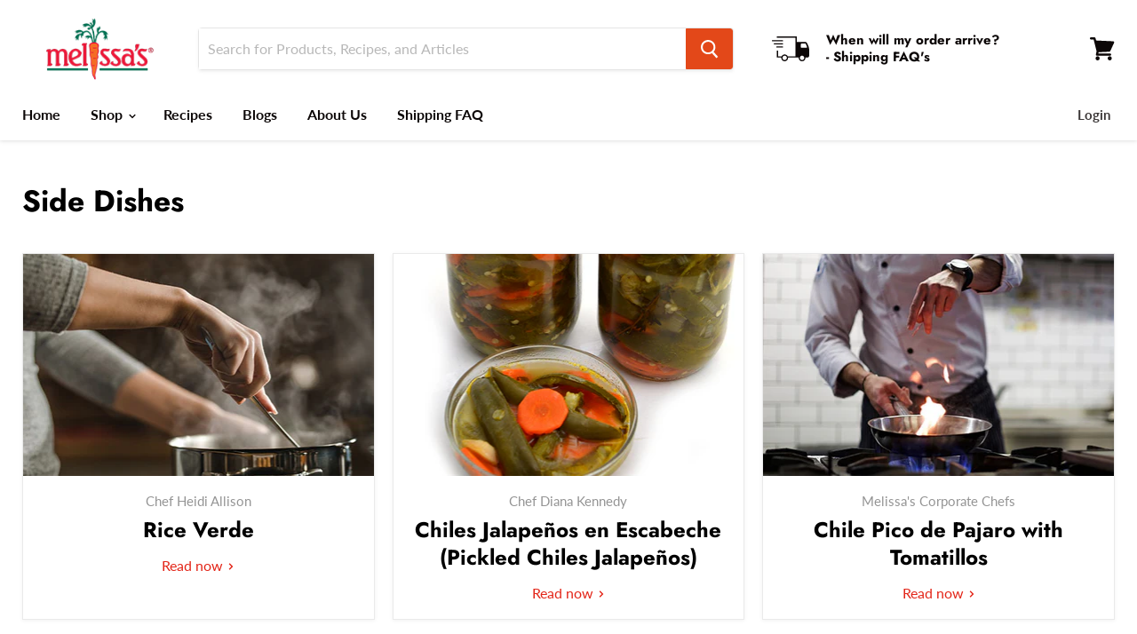

--- FILE ---
content_type: text/html; charset=utf-8
request_url: https://www.melissas.com/blogs/side-dish/tagged/white-boiler-onions
body_size: 69049
content:















<!doctype html>
<html class="no-js no-touch" lang="en">
  <head>
    <script
  type="text/javascript"
  defer="true"
  src="//static.ctctcdn.com/asset/tracking/loader.umd.js?c=4c097b55-dc5c-48fd-a5ad-e074d55512b8"
></script>
 
<!--Content in content_for_header -->
<!--LayoutHub-Embed--><link rel="stylesheet" type="text/css" href="[data-uri]" media="all">
<!--LH--><!--/LayoutHub-Embed--><meta charset="utf-8">
    <meta http-equiv="x-ua-compatible" content="IE=edge">

    <link rel="preconnect" href="https://cdn.shopify.com">
    <link rel="preconnect" href="https://fonts.shopifycdn.com">
    <link rel="preconnect" href="https://v.shopify.com">
    <link rel="preconnect" href="https://cdn.shopifycloud.com">
<script type="text/javascript" defer="true" src="//static.ctctcdn.com/asset/tracking/loader.umd.js?c=4c097b55-dc5c-48fd-a5ad-e074d55512b8"></script>
    <title>Side Dish

        
 — Tagged &quot;White Boiler Onions&quot;
 — Melissas Produce</title>
    <script src="https://cdncozyantitheft.addons.business/js/script_tags/melissas-produce/XOgh0oXBCkFwr69Q842fsIsPqoJgVgeL.js?shop=melissas-produce.myshopify.com" type="text/javascript"></script>
    
      <meta name="description" content="Complete your meal with delicious side dish recipes from Melissa’s! Explore flavorful, easy-to-make sides featuring fresh ingredients that pair perfectly with any entrée.">
    

    
  <link rel="shortcut icon" href="//www.melissas.com/cdn/shop/files/MelissasCarrotFavicon2_32x32.jpg?v=1741268218" type="image/png">


    
      <link rel="canonical" href="https://www.melissas.com/blogs/side-dish/tagged/white-boiler-onions">
    

    <meta name="viewport" content="width=device-width">

    
    















<meta property="og:site_name" content="Melissas Produce">
<meta property="og:url" content="https://www.melissas.com/blogs/side-dish/tagged/white-boiler-onions">
<meta property="og:title" content="Side Dish">
<meta property="og:type" content="website">
<meta property="og:description" content="Complete your meal with delicious side dish recipes from Melissa’s! Explore flavorful, easy-to-make sides featuring fresh ingredients that pair perfectly with any entrée.">













  <meta name="twitter:site" content="@MelissasProduce">








<meta name="twitter:title" content="Side Dish">
<meta name="twitter:description" content="Complete your meal with delicious side dish recipes from Melissa’s! Explore flavorful, easy-to-make sides featuring fresh ingredients that pair perfectly with any entrée.">





    <link rel="preload" href="//www.melissas.com/cdn/fonts/lato/lato_n7.900f219bc7337bc57a7a2151983f0a4a4d9d5dcf.woff2" as="font" crossorigin="anonymous">
    <link rel="preload" as="style" href="//www.melissas.com/cdn/shop/t/39/assets/theme.scss.css?v=161992702335642590771767814680">

    
  <script>window.performance && window.performance.mark && window.performance.mark('shopify.content_for_header.start');</script><meta name="google-site-verification" content="axgsxu9fhybZO04I31ysNjw-2XMWP0fIDWHYQyimiZQ">
<meta name="facebook-domain-verification" content="mebxgphvch7l4gvsrxronr61eqtx4v">
<meta id="shopify-digital-wallet" name="shopify-digital-wallet" content="/33671675948/digital_wallets/dialog">
<meta name="shopify-checkout-api-token" content="8d57038babcd9a763c1f462f6c74150e">
<meta id="in-context-paypal-metadata" data-shop-id="33671675948" data-venmo-supported="false" data-environment="production" data-locale="en_US" data-paypal-v4="true" data-currency="USD">
<link rel="alternate" type="application/atom+xml" title="Feed" href="/blogs/side-dish/tagged/white-boiler-onions.atom" />
<script async="async" src="/checkouts/internal/preloads.js?locale=en-US"></script>
<link rel="preconnect" href="https://shop.app" crossorigin="anonymous">
<script async="async" src="https://shop.app/checkouts/internal/preloads.js?locale=en-US&shop_id=33671675948" crossorigin="anonymous"></script>
<script id="apple-pay-shop-capabilities" type="application/json">{"shopId":33671675948,"countryCode":"US","currencyCode":"USD","merchantCapabilities":["supports3DS"],"merchantId":"gid:\/\/shopify\/Shop\/33671675948","merchantName":"Melissas Produce","requiredBillingContactFields":["postalAddress","email","phone"],"requiredShippingContactFields":["postalAddress","email","phone"],"shippingType":"shipping","supportedNetworks":["visa","masterCard","amex","discover","elo","jcb"],"total":{"type":"pending","label":"Melissas Produce","amount":"1.00"},"shopifyPaymentsEnabled":true,"supportsSubscriptions":true}</script>
<script id="shopify-features" type="application/json">{"accessToken":"8d57038babcd9a763c1f462f6c74150e","betas":["rich-media-storefront-analytics"],"domain":"www.melissas.com","predictiveSearch":true,"shopId":33671675948,"locale":"en"}</script>
<script>var Shopify = Shopify || {};
Shopify.shop = "melissas-produce.myshopify.com";
Shopify.locale = "en";
Shopify.currency = {"active":"USD","rate":"1.0"};
Shopify.country = "US";
Shopify.theme = {"name":"ADA Optimization Live Jan 2026","id":146187812908,"schema_name":"Empire","schema_version":"5.1.1","theme_store_id":838,"role":"main"};
Shopify.theme.handle = "null";
Shopify.theme.style = {"id":null,"handle":null};
Shopify.cdnHost = "www.melissas.com/cdn";
Shopify.routes = Shopify.routes || {};
Shopify.routes.root = "/";</script>
<script type="module">!function(o){(o.Shopify=o.Shopify||{}).modules=!0}(window);</script>
<script>!function(o){function n(){var o=[];function n(){o.push(Array.prototype.slice.apply(arguments))}return n.q=o,n}var t=o.Shopify=o.Shopify||{};t.loadFeatures=n(),t.autoloadFeatures=n()}(window);</script>
<script>
  window.ShopifyPay = window.ShopifyPay || {};
  window.ShopifyPay.apiHost = "shop.app\/pay";
  window.ShopifyPay.redirectState = null;
</script>
<script id="shop-js-analytics" type="application/json">{"pageType":"blog"}</script>
<script defer="defer" async type="module" src="//www.melissas.com/cdn/shopifycloud/shop-js/modules/v2/client.init-shop-cart-sync_IZsNAliE.en.esm.js"></script>
<script defer="defer" async type="module" src="//www.melissas.com/cdn/shopifycloud/shop-js/modules/v2/chunk.common_0OUaOowp.esm.js"></script>
<script type="module">
  await import("//www.melissas.com/cdn/shopifycloud/shop-js/modules/v2/client.init-shop-cart-sync_IZsNAliE.en.esm.js");
await import("//www.melissas.com/cdn/shopifycloud/shop-js/modules/v2/chunk.common_0OUaOowp.esm.js");

  window.Shopify.SignInWithShop?.initShopCartSync?.({"fedCMEnabled":true,"windoidEnabled":true});

</script>
<script>
  window.Shopify = window.Shopify || {};
  if (!window.Shopify.featureAssets) window.Shopify.featureAssets = {};
  window.Shopify.featureAssets['shop-js'] = {"shop-cart-sync":["modules/v2/client.shop-cart-sync_DLOhI_0X.en.esm.js","modules/v2/chunk.common_0OUaOowp.esm.js"],"init-fed-cm":["modules/v2/client.init-fed-cm_C6YtU0w6.en.esm.js","modules/v2/chunk.common_0OUaOowp.esm.js"],"shop-button":["modules/v2/client.shop-button_BCMx7GTG.en.esm.js","modules/v2/chunk.common_0OUaOowp.esm.js"],"shop-cash-offers":["modules/v2/client.shop-cash-offers_BT26qb5j.en.esm.js","modules/v2/chunk.common_0OUaOowp.esm.js","modules/v2/chunk.modal_CGo_dVj3.esm.js"],"init-windoid":["modules/v2/client.init-windoid_B9PkRMql.en.esm.js","modules/v2/chunk.common_0OUaOowp.esm.js"],"init-shop-email-lookup-coordinator":["modules/v2/client.init-shop-email-lookup-coordinator_DZkqjsbU.en.esm.js","modules/v2/chunk.common_0OUaOowp.esm.js"],"shop-toast-manager":["modules/v2/client.shop-toast-manager_Di2EnuM7.en.esm.js","modules/v2/chunk.common_0OUaOowp.esm.js"],"shop-login-button":["modules/v2/client.shop-login-button_BtqW_SIO.en.esm.js","modules/v2/chunk.common_0OUaOowp.esm.js","modules/v2/chunk.modal_CGo_dVj3.esm.js"],"avatar":["modules/v2/client.avatar_BTnouDA3.en.esm.js"],"pay-button":["modules/v2/client.pay-button_CWa-C9R1.en.esm.js","modules/v2/chunk.common_0OUaOowp.esm.js"],"init-shop-cart-sync":["modules/v2/client.init-shop-cart-sync_IZsNAliE.en.esm.js","modules/v2/chunk.common_0OUaOowp.esm.js"],"init-customer-accounts":["modules/v2/client.init-customer-accounts_DenGwJTU.en.esm.js","modules/v2/client.shop-login-button_BtqW_SIO.en.esm.js","modules/v2/chunk.common_0OUaOowp.esm.js","modules/v2/chunk.modal_CGo_dVj3.esm.js"],"init-shop-for-new-customer-accounts":["modules/v2/client.init-shop-for-new-customer-accounts_JdHXxpS9.en.esm.js","modules/v2/client.shop-login-button_BtqW_SIO.en.esm.js","modules/v2/chunk.common_0OUaOowp.esm.js","modules/v2/chunk.modal_CGo_dVj3.esm.js"],"init-customer-accounts-sign-up":["modules/v2/client.init-customer-accounts-sign-up_D6__K_p8.en.esm.js","modules/v2/client.shop-login-button_BtqW_SIO.en.esm.js","modules/v2/chunk.common_0OUaOowp.esm.js","modules/v2/chunk.modal_CGo_dVj3.esm.js"],"checkout-modal":["modules/v2/client.checkout-modal_C_ZQDY6s.en.esm.js","modules/v2/chunk.common_0OUaOowp.esm.js","modules/v2/chunk.modal_CGo_dVj3.esm.js"],"shop-follow-button":["modules/v2/client.shop-follow-button_XetIsj8l.en.esm.js","modules/v2/chunk.common_0OUaOowp.esm.js","modules/v2/chunk.modal_CGo_dVj3.esm.js"],"lead-capture":["modules/v2/client.lead-capture_DvA72MRN.en.esm.js","modules/v2/chunk.common_0OUaOowp.esm.js","modules/v2/chunk.modal_CGo_dVj3.esm.js"],"shop-login":["modules/v2/client.shop-login_ClXNxyh6.en.esm.js","modules/v2/chunk.common_0OUaOowp.esm.js","modules/v2/chunk.modal_CGo_dVj3.esm.js"],"payment-terms":["modules/v2/client.payment-terms_CNlwjfZz.en.esm.js","modules/v2/chunk.common_0OUaOowp.esm.js","modules/v2/chunk.modal_CGo_dVj3.esm.js"]};
</script>
<script>(function() {
  var isLoaded = false;
  function asyncLoad() {
    if (isLoaded) return;
    isLoaded = true;
    var urls = ["https:\/\/app.layouthub.com\/shopify\/layouthub.js?shop=melissas-produce.myshopify.com","https:\/\/assets.smartwishlist.webmarked.net\/static\/v6\/smartwishlist.js?shop=melissas-produce.myshopify.com","https:\/\/d23dclunsivw3h.cloudfront.net\/redirect-app.js?shop=melissas-produce.myshopify.com","https:\/\/cdn-loyalty.yotpo.com\/loader\/j37oV1BfhaW8UhMX8IFfMw.js?shop=melissas-produce.myshopify.com","\/\/swymv3premium-01.azureedge.net\/code\/swym-shopify.js?shop=melissas-produce.myshopify.com","https:\/\/d1639lhkj5l89m.cloudfront.net\/js\/storefront\/uppromote.js?shop=melissas-produce.myshopify.com","https:\/\/cdncozyantitheft.addons.business\/js\/script_tags\/melissas-produce\/XOgh0oXBCkFwr69Q842fsIsPqoJgVgeL.js?shop=melissas-produce.myshopify.com","https:\/\/na.shgcdn3.com\/pixel-collector.js?shop=melissas-produce.myshopify.com"];
    for (var i = 0; i < urls.length; i++) {
      var s = document.createElement('script');
      s.type = 'text/javascript';
      s.async = true;
      s.src = urls[i];
      var x = document.getElementsByTagName('script')[0];
      x.parentNode.insertBefore(s, x);
    }
  };
  if(window.attachEvent) {
    window.attachEvent('onload', asyncLoad);
  } else {
    window.addEventListener('load', asyncLoad, false);
  }
})();</script>
<script id="__st">var __st={"a":33671675948,"offset":-28800,"reqid":"cc66a79f-eb19-4b05-9f3a-f1dd1e84146a-1768544022","pageurl":"www.melissas.com\/blogs\/side-dish\/tagged\/white-boiler-onions","s":"blogs-61672620076","u":"0a34371817bd","p":"blog","rtyp":"blog","rid":61672620076};</script>
<script>window.ShopifyPaypalV4VisibilityTracking = true;</script>
<script id="captcha-bootstrap">!function(){'use strict';const t='contact',e='account',n='new_comment',o=[[t,t],['blogs',n],['comments',n],[t,'customer']],c=[[e,'customer_login'],[e,'guest_login'],[e,'recover_customer_password'],[e,'create_customer']],r=t=>t.map((([t,e])=>`form[action*='/${t}']:not([data-nocaptcha='true']) input[name='form_type'][value='${e}']`)).join(','),a=t=>()=>t?[...document.querySelectorAll(t)].map((t=>t.form)):[];function s(){const t=[...o],e=r(t);return a(e)}const i='password',u='form_key',d=['recaptcha-v3-token','g-recaptcha-response','h-captcha-response',i],f=()=>{try{return window.sessionStorage}catch{return}},m='__shopify_v',_=t=>t.elements[u];function p(t,e,n=!1){try{const o=window.sessionStorage,c=JSON.parse(o.getItem(e)),{data:r}=function(t){const{data:e,action:n}=t;return t[m]||n?{data:e,action:n}:{data:t,action:n}}(c);for(const[e,n]of Object.entries(r))t.elements[e]&&(t.elements[e].value=n);n&&o.removeItem(e)}catch(o){console.error('form repopulation failed',{error:o})}}const l='form_type',E='cptcha';function T(t){t.dataset[E]=!0}const w=window,h=w.document,L='Shopify',v='ce_forms',y='captcha';let A=!1;((t,e)=>{const n=(g='f06e6c50-85a8-45c8-87d0-21a2b65856fe',I='https://cdn.shopify.com/shopifycloud/storefront-forms-hcaptcha/ce_storefront_forms_captcha_hcaptcha.v1.5.2.iife.js',D={infoText:'Protected by hCaptcha',privacyText:'Privacy',termsText:'Terms'},(t,e,n)=>{const o=w[L][v],c=o.bindForm;if(c)return c(t,g,e,D).then(n);var r;o.q.push([[t,g,e,D],n]),r=I,A||(h.body.append(Object.assign(h.createElement('script'),{id:'captcha-provider',async:!0,src:r})),A=!0)});var g,I,D;w[L]=w[L]||{},w[L][v]=w[L][v]||{},w[L][v].q=[],w[L][y]=w[L][y]||{},w[L][y].protect=function(t,e){n(t,void 0,e),T(t)},Object.freeze(w[L][y]),function(t,e,n,w,h,L){const[v,y,A,g]=function(t,e,n){const i=e?o:[],u=t?c:[],d=[...i,...u],f=r(d),m=r(i),_=r(d.filter((([t,e])=>n.includes(e))));return[a(f),a(m),a(_),s()]}(w,h,L),I=t=>{const e=t.target;return e instanceof HTMLFormElement?e:e&&e.form},D=t=>v().includes(t);t.addEventListener('submit',(t=>{const e=I(t);if(!e)return;const n=D(e)&&!e.dataset.hcaptchaBound&&!e.dataset.recaptchaBound,o=_(e),c=g().includes(e)&&(!o||!o.value);(n||c)&&t.preventDefault(),c&&!n&&(function(t){try{if(!f())return;!function(t){const e=f();if(!e)return;const n=_(t);if(!n)return;const o=n.value;o&&e.removeItem(o)}(t);const e=Array.from(Array(32),(()=>Math.random().toString(36)[2])).join('');!function(t,e){_(t)||t.append(Object.assign(document.createElement('input'),{type:'hidden',name:u})),t.elements[u].value=e}(t,e),function(t,e){const n=f();if(!n)return;const o=[...t.querySelectorAll(`input[type='${i}']`)].map((({name:t})=>t)),c=[...d,...o],r={};for(const[a,s]of new FormData(t).entries())c.includes(a)||(r[a]=s);n.setItem(e,JSON.stringify({[m]:1,action:t.action,data:r}))}(t,e)}catch(e){console.error('failed to persist form',e)}}(e),e.submit())}));const S=(t,e)=>{t&&!t.dataset[E]&&(n(t,e.some((e=>e===t))),T(t))};for(const o of['focusin','change'])t.addEventListener(o,(t=>{const e=I(t);D(e)&&S(e,y())}));const B=e.get('form_key'),M=e.get(l),P=B&&M;t.addEventListener('DOMContentLoaded',(()=>{const t=y();if(P)for(const e of t)e.elements[l].value===M&&p(e,B);[...new Set([...A(),...v().filter((t=>'true'===t.dataset.shopifyCaptcha))])].forEach((e=>S(e,t)))}))}(h,new URLSearchParams(w.location.search),n,t,e,['guest_login'])})(!0,!0)}();</script>
<script integrity="sha256-4kQ18oKyAcykRKYeNunJcIwy7WH5gtpwJnB7kiuLZ1E=" data-source-attribution="shopify.loadfeatures" defer="defer" src="//www.melissas.com/cdn/shopifycloud/storefront/assets/storefront/load_feature-a0a9edcb.js" crossorigin="anonymous"></script>
<script crossorigin="anonymous" defer="defer" src="//www.melissas.com/cdn/shopifycloud/storefront/assets/shopify_pay/storefront-65b4c6d7.js?v=20250812"></script>
<script data-source-attribution="shopify.dynamic_checkout.dynamic.init">var Shopify=Shopify||{};Shopify.PaymentButton=Shopify.PaymentButton||{isStorefrontPortableWallets:!0,init:function(){window.Shopify.PaymentButton.init=function(){};var t=document.createElement("script");t.src="https://www.melissas.com/cdn/shopifycloud/portable-wallets/latest/portable-wallets.en.js",t.type="module",document.head.appendChild(t)}};
</script>
<script data-source-attribution="shopify.dynamic_checkout.buyer_consent">
  function portableWalletsHideBuyerConsent(e){var t=document.getElementById("shopify-buyer-consent"),n=document.getElementById("shopify-subscription-policy-button");t&&n&&(t.classList.add("hidden"),t.setAttribute("aria-hidden","true"),n.removeEventListener("click",e))}function portableWalletsShowBuyerConsent(e){var t=document.getElementById("shopify-buyer-consent"),n=document.getElementById("shopify-subscription-policy-button");t&&n&&(t.classList.remove("hidden"),t.removeAttribute("aria-hidden"),n.addEventListener("click",e))}window.Shopify?.PaymentButton&&(window.Shopify.PaymentButton.hideBuyerConsent=portableWalletsHideBuyerConsent,window.Shopify.PaymentButton.showBuyerConsent=portableWalletsShowBuyerConsent);
</script>
<script data-source-attribution="shopify.dynamic_checkout.cart.bootstrap">document.addEventListener("DOMContentLoaded",(function(){function t(){return document.querySelector("shopify-accelerated-checkout-cart, shopify-accelerated-checkout")}if(t())Shopify.PaymentButton.init();else{new MutationObserver((function(e,n){t()&&(Shopify.PaymentButton.init(),n.disconnect())})).observe(document.body,{childList:!0,subtree:!0})}}));
</script>
<link id="shopify-accelerated-checkout-styles" rel="stylesheet" media="screen" href="https://www.melissas.com/cdn/shopifycloud/portable-wallets/latest/accelerated-checkout-backwards-compat.css" crossorigin="anonymous">
<style id="shopify-accelerated-checkout-cart">
        #shopify-buyer-consent {
  margin-top: 1em;
  display: inline-block;
  width: 100%;
}

#shopify-buyer-consent.hidden {
  display: none;
}

#shopify-subscription-policy-button {
  background: none;
  border: none;
  padding: 0;
  text-decoration: underline;
  font-size: inherit;
  cursor: pointer;
}

#shopify-subscription-policy-button::before {
  box-shadow: none;
}

      </style>

<script>window.performance && window.performance.mark && window.performance.mark('shopify.content_for_header.end');</script>
  





  <script type="text/javascript">
    
      window.__shgMoneyFormat = window.__shgMoneyFormat || {"USD":{"currency":"USD","currency_symbol":"$","currency_symbol_location":"left","decimal_places":2,"decimal_separator":".","thousands_separator":","}};
    
    window.__shgCurrentCurrencyCode = window.__shgCurrentCurrencyCode || {
      currency: "USD",
      currency_symbol: "$",
      decimal_separator: ".",
      thousands_separator: ",",
      decimal_places: 2,
      currency_symbol_location: "left"
    };
  </script>




    <link href="//www.melissas.com/cdn/shop/t/39/assets/theme.scss.css?v=161992702335642590771767814680" rel="stylesheet" type="text/css" media="all" />
    <link rel="stylesheet" href="https://cdn.shopify.com/shopifycloud/shopify-plyr/v1.0/shopify-plyr.css">

    
<script>window.__pagefly_analytics_settings__={"acceptTracking":false};</script>

    

<script type="text/javascript">
  
    window.SHG_CUSTOMER = null;
  
</script>








    <script>
      (function () {
        var s = document.createElement('script'),
          e = !document.body ? document.querySelector('head') : document.body;
        s.src = 'https://acsbapp.com/apps/app/dist/js/app.js';
        s.async = true;
        s.onload = () => {
          acsbJS.init({
            statementLink: 'https://www.sitecompliance.com/accessibility-statement-melissas-com',
            feedbackLink: 'https://www.melissas.com/Articles.asp?ID=46',
            footerHtml: 'www.sitecompliance.com',
            hideMobile: false,
            hideTrigger: false,
            disableBgProcess: false,
            language: 'en',
            position: 'right',
            leadColor: '#f69900',
            triggerColor: '#146ff8',
            triggerRadius: '50%',
            triggerPositionX: 'right',
            triggerPositionY: 'bottom',
            triggerIcon: 'settings',
            triggerSize: 'medium',
            triggerOffsetX: 20,
            triggerOffsetY: 20,
            mobile: {
              triggerSize: 'small',
              triggerPositionX: 'right',
              triggerPositionY: 'bottom',
              triggerOffsetX: 0,
              triggerOffsetY: 0,
              triggerRadius: '50%',
            },
          });
        };
        e.appendChild(s);
      })();
    </script>

    
    <meta name="facebook-domain-verification" content="r7acerxiiememv9bp70uxnvzm8jjmt">
    <!-- Facebook Pixel Code -->
    <script>
      !(function (f, b, e, v, n, t, s) {
        if (f.fbq) return;
        n = f.fbq = function () {
          n.callMethod ? n.callMethod.apply(n, arguments) : n.queue.push(arguments);
        };
        if (!f._fbq) f._fbq = n;
        n.push = n;
        n.loaded = !0;
        n.version = '2.0';
        n.queue = [];
        t = b.createElement(e);
        t.async = !0;
        t.src = v;
        s = b.getElementsByTagName(e)[0];
        s.parentNode.insertBefore(t, s);
      })(window, document, 'script', 'https://connect.facebook.net/en_US/fbevents.js');
      fbq('init', '{660724690629513}');
      fbq('track', 'PageView');
    </script>
    <noscript>
      <img
        height="1"
        width="1"
        style="display:none"
        src="https://www.facebook.com/tr?id={660724690629513}&ev=PageView&noscript=1"
      >
    </noscript>
    <!-- End Facebook Pixel Code -->
    <!-- Pinterest Tag -->
    <script>
      !(function (e) {
        if (!window.pintrk) {
          window.pintrk = function () {
            window.pintrk.queue.push(Array.prototype.slice.call(arguments));
          };
          var n = window.pintrk;
          (n.queue = []), (n.version = '3.0');
          var t = document.createElement('script');
          (t.async = !0), (t.src = e);
          var r = document.getElementsByTagName('script')[0];
          r.parentNode.insertBefore(t, r);
        }
      })('https://s.pinimg.com/ct/core.js');
      pintrk('load', '2614219270185', { em: '<user_email_address>' });
      pintrk('page');
    </script>
    <noscript>
      <img
        height="1"
        width="1"
        style="display:none;"
        alt=""
        src="https://ct.pinterest.com/v3/?event=init&tid=2614219270185&pd[em]=<hashed_email_address>&noscript=1"
      >
    </noscript>
    <!-- end Pinterest Tag -->
    <meta name="p:domain_verify" content="2df35f85f55eb1320f527a4946f0a12e">

    





    <script src="https://cdn-widgetsrepository.yotpo.com/v1/loader/j37oV1BfhaW8UhMX8IFfMw" async></script>

    
    <link href="//www.melissas.com/cdn/shop/t/39/assets/hc-custom.css?v=18792768602130728741767814680" rel="stylesheet" type="text/css" media="all" />
  <!-- BEGIN app block: shopify://apps/mappy-store-locator/blocks/bss-sl-script/edfca2bd-82ad-413c-b32c-580d239b17ab --><script id="bss-locator-config-data">
    var locatorData = {"storeId":7300,"domain":"melissas-produce.myshopify.com","styleId":"cf4f5a2b0f0436f","pageId":106359914540,"redirectToPage":"hatch-pepper-roasting","apiKey":"AIzaSyDCLyu5UxhGU-A5HAnnSShyJY2bEmdGd9I","translation":"{\"radius\":\"Radius\",\"tagOption\":\"Select tag\",\"tag\":\"Tag\",\"countries\":\"Countries\",\"countryOption\":\"Select country\",\"findStore\":\"Find Store\",\"store\":\"Stores\",\"find_my_location\":\"Find my location\",\"schedule\":\"Schedule\",\"phone\":\"Phone\",\"email\":\"Email\",\"website\":\"Website\",\"fax\":\"Fax\",\"address\":\"Address\",\"enter_your_location\":\"Enter your location\",\"list\":\"List\",\"map\":\"Map\",\"monday\":\"MONDAY\",\"tuesday\":\"TUESDAY\",\"wednesday\":\"WEDNESDAY\",\"thursday\":\"THURSDAY\",\"friday\":\"FRIDAY\",\"saturday\":\"SATURDAY\",\"sunday\":\"SUNDAY\",\"allday\":\"ALLDAY\",\"product\":\"Product\",\"dayoff\":\"DAYOFF\",\"distance\":\"Distance\",\"notFound\":\"Not found any stores\",\"noLimit\":\"No limit\",\"youAreHere\":\"You are here\",\"all\":\"All\",\"clearAllFilter\":\"Clear all filter\",\"filterByCountry\":\"Filter by country\",\"searchResult\":\"Search result\",\"searchByLocation\":\"Location\",\"searchByPhone\":\"Phone\",\"searchByStoreName\":\"Store name\",\"searchByZipCode\":\"ZIP code\",\"enterPhoneNumber\":\"Enter phone number\",\"enterStoreName\":\"Enter store name\",\"enterZipCode\":\"Enter ZIP code\"}","planCode":"free","mapType":0,"mapStyleType":0,"customStyleId":"","zoom_map":"7","scheduleMenu":1,"addressMenu":1,"additionalAddressMenu":1,"phoneMenu":1,"faxMenu":0,"emailMenu":0,"websiteMenu":0,"storeLinkMenu":0,"notShowColonMenu":0,"scheduleMap":1,"addressMap":1,"additionalAddressMap":1,"phoneMap":1,"faxMap":0,"emailMap":0,"websiteMap":0,"storeLinkMap":0,"notShowColonMap":0,"directionLinkMenu":1,"directionLinkMap":1,"contactButtonLinkMenu":0,"contactButtonLinkMap":0,"autoDetectAddress":1,"radiusSearch":0,"defaultRadius":50,"searchResultQuantityDisplay":-1,"tagSearch":0,"tagOption":1,"countryOption":0,"pageTitle":"<h1 style=\"text-align: center;\">Hatch Pepper Roasting<br>Store Locator</h1>","pageDescription":"<p>Hatch Pepper Roasting dates and locations are listed individually on the map. Please click in to the location to see updated dates and times.</p>\n<p><span style=\"font-size: 11.0pt; font-family: 'Calibri',sans-serif; mso-fareast-font-family: Aptos; mso-fareast-theme-font: minor-latin; mso-ligatures: standardcontextual; mso-ansi-language: EN-US; mso-fareast-language: EN-US; mso-bidi-language: AR-SA;\">If a store near you isn't on our Roasting Location map, check with your local grocery or supermarket to see if they'll carry our fresh or roasted peppers this season. Also,&nbsp; for hot, extra hot and extra extra hot varieties, please contact your local store directly for availability.</span></p>\n<p>Thank you!</p>","showPageTitle":1,"showPageDescription":1,"showCountryFilter":0,"selectLocation":1,"selectPhone":0,"selectStoreName":1,"selectZipCode":1,"template":1,"templateCase":5,"layout":2,"enableSearchButton":1,"searchBarPosition":0,"distanceUnit":"miles","zoomCountLocation":0,"customFieldMap":1,"customFieldMenu":1,"defaultLat":null,"defaultLng":null,"manual_default_address":0,"showAllAddress":0,"orderLocations":"priority","detectViewport":0,"createdAt":"2025-05-09T18:07:31.000Z","formActive":0,"formTitleActive":0,"formTitle":"","formDescription":"","formCustomCss":"","isNewPlaceAPI":false,"isRestricted":false,"tagList":[],"locationCount":2}
    if (typeof BSS_SL == 'undefined' || locatorData != "") {
        let storeLocators = []
        let tagList = []
        
        
        

        

        let mapPopupData = {"id":6864,"shop_domain":"melissas-produce.myshopify.com","enable":0,"pages":"specific_url,/pages/hatch-pepper-roasting-dates-locations-2025","icon":"https://cms.mappy-app.com/image/location-pin.svg","show_search_bar":0,"show_on_mobile":1,"show_on_desktop":1,"mobile_position":"top-left","desktop_position":"top-left","newPages":"specific_url,/pages/hatch-pepper-roasting-dates-locations-2025","typePage":"specific_url","show_on_desktop_css":"@media only screen and (min-width: 749px) {\n                #bss-map-popup {\n                    top: 6px;\n                    left: 5px;\n                }\n            }","show_on_mobile_css":"@media only screen and (max-width: 749px) {\n                #bss-map-popup {\n                    top: 6px;\n                    left: 5px;\n                }\n            }"}
        let isWatermark = 0
        var translationData = {"originalTranslation":{"all":"All","fax":"Fax","map":"Map","tag":"Tag","list":"List","email":"Email","phone":"Phone","store":"Stores","allday":"ALLDAY","dayoff":"DAYOFF","friday":"FRIDAY","monday":"MONDAY","radius":"Radius","sunday":"SUNDAY","address":"Address","noLimit":"No limit","product":"Product","tuesday":"TUESDAY","website":"Website","distance":"Distance","notFound":"Not found any stores","saturday":"SATURDAY","schedule":"Schedule","thursday":"THURSDAY","countries":"Countries","findStore":"Find Store","storeList":"Store list","tagOption":"Select tag","wednesday":"WEDNESDAY","youAreHere":"You are here","enterZipCode":"Enter ZIP code","searchResult":"Search result","countryOption":"Select country","directionLink":"Get directions","searchByPhone":"Phone","clearAllFilter":"Clear all filter","enterStoreName":"Enter store name","filterByCountry":"Filter by country","searchByZipCode":"ZIP code","enterPhoneNumber":"Enter phone number","find_my_location":"Find my location","searchByLocation":"Location","enterTextOptimize":"For the nearest stores to your current address to display on the map, enter the address and click Search button ","searchByStoreName":"Store name","enter_your_location":"Enter your location or zip code"},"translations":{"en":{"all":"All","fax":"Fax","map":"Map","tag":"Tag","list":"List","email":"Email","phone":"Phone","store":"Stores","allday":"ALLDAY","dayoff":"DAYOFF","friday":"FRIDAY","monday":"MONDAY","radius":"Radius","sunday":"SUNDAY","address":"Address","noLimit":"No limit","product":"Product","tuesday":"TUESDAY","website":"Website","distance":"Distance","notFound":"Not found any stores","saturday":"SATURDAY","schedule":"Schedule","thursday":"THURSDAY","countries":"Countries","findStore":"Find Store","storeList":"Store list","tagOption":"Select tag","wednesday":"WEDNESDAY","youAreHere":"You are here","enterZipCode":"Enter ZIP code","searchResult":"Search result","countryOption":"Select country","directionLink":"Get directions","searchByPhone":"Phone","clearAllFilter":"Clear all filter","enterStoreName":"Enter store name","filterByCountry":"Filter by country","searchByZipCode":"ZIP code","enterPhoneNumber":"Enter phone number","find_my_location":"Find my location","searchByLocation":"Location","enterTextOptimize":"For the nearest stores to your current address to display on the map, enter the address and click Search button ","searchByStoreName":"Store name","enter_your_location":"Enter your location"}}};
        var BSS_SL_metaobject = {"isUseMetaobject":true,"storefrontAccessToken":"7785dec4096940df066b798a34df4cd4","apiVersion":"2025-01"};
        var BSS_SL = {
            ...locatorData,
            isWatermark,
            isOldUnlimited: locatorData.defaultRadius === 100 && !BSS_SL_metaobject,
            configData: storeLocators,
            tagData: tagList,
            enablePopup: mapPopupData.enable,
            pages: mapPopupData.newPages,
            typePage: mapPopupData.typePage,
            icon: mapPopupData.icon,
            showSearchBar: mapPopupData.show_search_bar,
            showOnMobile: mapPopupData.show_on_mobile,
            showOnDesktop: mapPopupData.show_on_desktop,
            mobilePosition: mapPopupData.mobile_position,
            desktopPosition: mapPopupData.desktop_position,
        };
    }
    Object.defineProperty(BSS_SL, 'planCode', { writable: false, configurable: false });
</script>
<script>
    function fn(){
        if (typeof BSS_SL.configData == 'undefined') {
                if(window.location.pathname == '/pages/store-locator' && document.getElementById("PageContainer")) document.getElementById("PageContainer").remove();
            }
        }
    if (document.readyState === "complete" || document.readyState === "interactive") setTimeout(fn, 1);
    else document.addEventListener("DOMContentLoaded", fn);
</script>


<script id="bss-locator-script">
    function bssLoadScript(src, callback) {
        const scriptTag = document.createElement("script");
        document.head.appendChild(scriptTag);
        scriptTag.defer = true;
        scriptTag.src = src;
        scriptTag.className = 'bss-script';
        if (callback) scriptTag.addEventListener('load', callback);
    }
    
    function loadScriptsSequentially(scripts) {
        return scripts.reduce((promise, script) => {
            return promise.then(() => {
                return new Promise((resolve) => {
                    bssLoadScript(script, resolve);
                });
            });
        }, Promise.resolve());
    }
    let scriptLocator = [
        "https://cdn.shopify.com/extensions/019b97dc-73b7-7e78-adf0-212bfd06e494/store-locator-sever-210/assets/bss-sl.js"
    ];
    if (BSS_SL.mapType) {
        if (BSS_SL.zoomCountLocation == 0) {
            scriptLocator.unshift(`https://cdn.shopify.com/extensions/019b97dc-73b7-7e78-adf0-212bfd06e494/store-locator-sever-210/assets/leaflet.markercluster.js`);
        }
        scriptLocator.unshift(`https://cdn.shopify.com/extensions/019b97dc-73b7-7e78-adf0-212bfd06e494/store-locator-sever-210/assets/autocomplete.min.js`);
        scriptLocator.unshift(`https://cdn.shopify.com/extensions/019b97dc-73b7-7e78-adf0-212bfd06e494/store-locator-sever-210/assets/leaflet.js`);
    } else if (BSS_SL.zoomCountLocation == 0) {
        scriptLocator.unshift(`https://cdn.shopify.com/extensions/019b97dc-73b7-7e78-adf0-212bfd06e494/store-locator-sever-210/assets/marker-clusterer.js`);
    }
	loadScriptsSequentially(scriptLocator).then(() => {
        console.log('%c 😎😍🤩 STORE LOCATOR 🤩😍😎 ', 'font-weight: 600; font-size: 12px; background: rgb(255,175,175); background: radial-gradient(circle, rgba(255,175,175,1) 17%, rgba(233,189,148,1) 74%); color: #ffffff; padding: 4px 5px; border-radius: 15px');
        const storeLocatorEl = document.querySelector('#store-locator-page');
        if (storeLocatorEl) {
            storeLocatorEl.style.display = 'block'
        }
    });
</script>


<script id="bss-locator-config-setting">
    if (typeof BSS_SL == 'undefined') var BSS_SL = {};
    
    
</script>

    <script>function bssFixSupportFullWidthMap(BSS_SL) {
 // Write code here
 if((window.location.pathname.includes('/hatch-pepper-roasting') || window.location.pathname.includes(BSS_SL.redirectToPage)) && !document.querySelector('#dynamic-style')) {
   const styleTag = document.createElement('style');
   styleTag.id = 'dynamic-style';

    const cssRules = `
      @media screen and (min-width: 768px) {
        .page-content {
            max-width: 80% !important;
        }
      }
    `;

    styleTag.innerHTML = cssRules;
    document.head.appendChild(styleTag);
 }
}</script>

<!-- END app block --><!-- BEGIN app block: shopify://apps/sc-easy-redirects/blocks/app/be3f8dbd-5d43-46b4-ba43-2d65046054c2 -->
    <!-- common for all pages -->
    
    
        <script src="https://cdn.shopify.com/extensions/264f3360-3201-4ab7-9087-2c63466c86a3/sc-easy-redirects-5/assets/esc-redirect-app-live-feature.js" async></script>
    




<!-- END app block --><link href="https://cdn.shopify.com/extensions/019b97dc-73b7-7e78-adf0-212bfd06e494/store-locator-sever-210/assets/bss-sl.css" rel="stylesheet" type="text/css" media="all">
<script src="https://cdn.shopify.com/extensions/019b7cd0-6587-73c3-9937-bcc2249fa2c4/lb-upsell-227/assets/lb-selleasy.js" type="text/javascript" defer="defer"></script>
<meta property="og:image" content="https://cdn.shopify.com/s/files/1/0336/7167/5948/files/Melissas_Logo_No_Back_Transparent_17b07fcd-45c9-44b9-b026-b7b6a8f759bb.png?v=1741268219" />
<meta property="og:image:secure_url" content="https://cdn.shopify.com/s/files/1/0336/7167/5948/files/Melissas_Logo_No_Back_Transparent_17b07fcd-45c9-44b9-b026-b7b6a8f759bb.png?v=1741268219" />
<meta property="og:image:width" content="490" />
<meta property="og:image:height" content="281" />
<meta property="og:image:alt" content="Image of Melissa's Produce logo with carrot" />
<link href="https://monorail-edge.shopifysvc.com" rel="dns-prefetch">
<script>(function(){if ("sendBeacon" in navigator && "performance" in window) {try {var session_token_from_headers = performance.getEntriesByType('navigation')[0].serverTiming.find(x => x.name == '_s').description;} catch {var session_token_from_headers = undefined;}var session_cookie_matches = document.cookie.match(/_shopify_s=([^;]*)/);var session_token_from_cookie = session_cookie_matches && session_cookie_matches.length === 2 ? session_cookie_matches[1] : "";var session_token = session_token_from_headers || session_token_from_cookie || "";function handle_abandonment_event(e) {var entries = performance.getEntries().filter(function(entry) {return /monorail-edge.shopifysvc.com/.test(entry.name);});if (!window.abandonment_tracked && entries.length === 0) {window.abandonment_tracked = true;var currentMs = Date.now();var navigation_start = performance.timing.navigationStart;var payload = {shop_id: 33671675948,url: window.location.href,navigation_start,duration: currentMs - navigation_start,session_token,page_type: "blog"};window.navigator.sendBeacon("https://monorail-edge.shopifysvc.com/v1/produce", JSON.stringify({schema_id: "online_store_buyer_site_abandonment/1.1",payload: payload,metadata: {event_created_at_ms: currentMs,event_sent_at_ms: currentMs}}));}}window.addEventListener('pagehide', handle_abandonment_event);}}());</script>
<script id="web-pixels-manager-setup">(function e(e,d,r,n,o){if(void 0===o&&(o={}),!Boolean(null===(a=null===(i=window.Shopify)||void 0===i?void 0:i.analytics)||void 0===a?void 0:a.replayQueue)){var i,a;window.Shopify=window.Shopify||{};var t=window.Shopify;t.analytics=t.analytics||{};var s=t.analytics;s.replayQueue=[],s.publish=function(e,d,r){return s.replayQueue.push([e,d,r]),!0};try{self.performance.mark("wpm:start")}catch(e){}var l=function(){var e={modern:/Edge?\/(1{2}[4-9]|1[2-9]\d|[2-9]\d{2}|\d{4,})\.\d+(\.\d+|)|Firefox\/(1{2}[4-9]|1[2-9]\d|[2-9]\d{2}|\d{4,})\.\d+(\.\d+|)|Chrom(ium|e)\/(9{2}|\d{3,})\.\d+(\.\d+|)|(Maci|X1{2}).+ Version\/(15\.\d+|(1[6-9]|[2-9]\d|\d{3,})\.\d+)([,.]\d+|)( \(\w+\)|)( Mobile\/\w+|) Safari\/|Chrome.+OPR\/(9{2}|\d{3,})\.\d+\.\d+|(CPU[ +]OS|iPhone[ +]OS|CPU[ +]iPhone|CPU IPhone OS|CPU iPad OS)[ +]+(15[._]\d+|(1[6-9]|[2-9]\d|\d{3,})[._]\d+)([._]\d+|)|Android:?[ /-](13[3-9]|1[4-9]\d|[2-9]\d{2}|\d{4,})(\.\d+|)(\.\d+|)|Android.+Firefox\/(13[5-9]|1[4-9]\d|[2-9]\d{2}|\d{4,})\.\d+(\.\d+|)|Android.+Chrom(ium|e)\/(13[3-9]|1[4-9]\d|[2-9]\d{2}|\d{4,})\.\d+(\.\d+|)|SamsungBrowser\/([2-9]\d|\d{3,})\.\d+/,legacy:/Edge?\/(1[6-9]|[2-9]\d|\d{3,})\.\d+(\.\d+|)|Firefox\/(5[4-9]|[6-9]\d|\d{3,})\.\d+(\.\d+|)|Chrom(ium|e)\/(5[1-9]|[6-9]\d|\d{3,})\.\d+(\.\d+|)([\d.]+$|.*Safari\/(?![\d.]+ Edge\/[\d.]+$))|(Maci|X1{2}).+ Version\/(10\.\d+|(1[1-9]|[2-9]\d|\d{3,})\.\d+)([,.]\d+|)( \(\w+\)|)( Mobile\/\w+|) Safari\/|Chrome.+OPR\/(3[89]|[4-9]\d|\d{3,})\.\d+\.\d+|(CPU[ +]OS|iPhone[ +]OS|CPU[ +]iPhone|CPU IPhone OS|CPU iPad OS)[ +]+(10[._]\d+|(1[1-9]|[2-9]\d|\d{3,})[._]\d+)([._]\d+|)|Android:?[ /-](13[3-9]|1[4-9]\d|[2-9]\d{2}|\d{4,})(\.\d+|)(\.\d+|)|Mobile Safari.+OPR\/([89]\d|\d{3,})\.\d+\.\d+|Android.+Firefox\/(13[5-9]|1[4-9]\d|[2-9]\d{2}|\d{4,})\.\d+(\.\d+|)|Android.+Chrom(ium|e)\/(13[3-9]|1[4-9]\d|[2-9]\d{2}|\d{4,})\.\d+(\.\d+|)|Android.+(UC? ?Browser|UCWEB|U3)[ /]?(15\.([5-9]|\d{2,})|(1[6-9]|[2-9]\d|\d{3,})\.\d+)\.\d+|SamsungBrowser\/(5\.\d+|([6-9]|\d{2,})\.\d+)|Android.+MQ{2}Browser\/(14(\.(9|\d{2,})|)|(1[5-9]|[2-9]\d|\d{3,})(\.\d+|))(\.\d+|)|K[Aa][Ii]OS\/(3\.\d+|([4-9]|\d{2,})\.\d+)(\.\d+|)/},d=e.modern,r=e.legacy,n=navigator.userAgent;return n.match(d)?"modern":n.match(r)?"legacy":"unknown"}(),u="modern"===l?"modern":"legacy",c=(null!=n?n:{modern:"",legacy:""})[u],f=function(e){return[e.baseUrl,"/wpm","/b",e.hashVersion,"modern"===e.buildTarget?"m":"l",".js"].join("")}({baseUrl:d,hashVersion:r,buildTarget:u}),m=function(e){var d=e.version,r=e.bundleTarget,n=e.surface,o=e.pageUrl,i=e.monorailEndpoint;return{emit:function(e){var a=e.status,t=e.errorMsg,s=(new Date).getTime(),l=JSON.stringify({metadata:{event_sent_at_ms:s},events:[{schema_id:"web_pixels_manager_load/3.1",payload:{version:d,bundle_target:r,page_url:o,status:a,surface:n,error_msg:t},metadata:{event_created_at_ms:s}}]});if(!i)return console&&console.warn&&console.warn("[Web Pixels Manager] No Monorail endpoint provided, skipping logging."),!1;try{return self.navigator.sendBeacon.bind(self.navigator)(i,l)}catch(e){}var u=new XMLHttpRequest;try{return u.open("POST",i,!0),u.setRequestHeader("Content-Type","text/plain"),u.send(l),!0}catch(e){return console&&console.warn&&console.warn("[Web Pixels Manager] Got an unhandled error while logging to Monorail."),!1}}}}({version:r,bundleTarget:l,surface:e.surface,pageUrl:self.location.href,monorailEndpoint:e.monorailEndpoint});try{o.browserTarget=l,function(e){var d=e.src,r=e.async,n=void 0===r||r,o=e.onload,i=e.onerror,a=e.sri,t=e.scriptDataAttributes,s=void 0===t?{}:t,l=document.createElement("script"),u=document.querySelector("head"),c=document.querySelector("body");if(l.async=n,l.src=d,a&&(l.integrity=a,l.crossOrigin="anonymous"),s)for(var f in s)if(Object.prototype.hasOwnProperty.call(s,f))try{l.dataset[f]=s[f]}catch(e){}if(o&&l.addEventListener("load",o),i&&l.addEventListener("error",i),u)u.appendChild(l);else{if(!c)throw new Error("Did not find a head or body element to append the script");c.appendChild(l)}}({src:f,async:!0,onload:function(){if(!function(){var e,d;return Boolean(null===(d=null===(e=window.Shopify)||void 0===e?void 0:e.analytics)||void 0===d?void 0:d.initialized)}()){var d=window.webPixelsManager.init(e)||void 0;if(d){var r=window.Shopify.analytics;r.replayQueue.forEach((function(e){var r=e[0],n=e[1],o=e[2];d.publishCustomEvent(r,n,o)})),r.replayQueue=[],r.publish=d.publishCustomEvent,r.visitor=d.visitor,r.initialized=!0}}},onerror:function(){return m.emit({status:"failed",errorMsg:"".concat(f," has failed to load")})},sri:function(e){var d=/^sha384-[A-Za-z0-9+/=]+$/;return"string"==typeof e&&d.test(e)}(c)?c:"",scriptDataAttributes:o}),m.emit({status:"loading"})}catch(e){m.emit({status:"failed",errorMsg:(null==e?void 0:e.message)||"Unknown error"})}}})({shopId: 33671675948,storefrontBaseUrl: "https://www.melissas.com",extensionsBaseUrl: "https://extensions.shopifycdn.com/cdn/shopifycloud/web-pixels-manager",monorailEndpoint: "https://monorail-edge.shopifysvc.com/unstable/produce_batch",surface: "storefront-renderer",enabledBetaFlags: ["2dca8a86"],webPixelsConfigList: [{"id":"842104876","configuration":"{\"accountID\":\"selleasy-metrics-track\"}","eventPayloadVersion":"v1","runtimeContext":"STRICT","scriptVersion":"5aac1f99a8ca74af74cea751ede503d2","type":"APP","apiClientId":5519923,"privacyPurposes":[],"dataSharingAdjustments":{"protectedCustomerApprovalScopes":["read_customer_email","read_customer_name","read_customer_personal_data"]}},{"id":"595787820","configuration":"{\"shopDomain\":\"melissas-produce.myshopify.com\",\"shopId\":\"699\"}","eventPayloadVersion":"v1","runtimeContext":"STRICT","scriptVersion":"140e88a03709c8736e874ecb90daecb8","type":"APP","apiClientId":3653839,"privacyPurposes":["ANALYTICS","MARKETING","SALE_OF_DATA"],"dataSharingAdjustments":{"protectedCustomerApprovalScopes":[]}},{"id":"439582764","configuration":"{\"config\":\"{\\\"pixel_id\\\":\\\"G-DNCJGNSVDF\\\",\\\"target_country\\\":\\\"US\\\",\\\"gtag_events\\\":[{\\\"type\\\":\\\"search\\\",\\\"action_label\\\":[\\\"G-DNCJGNSVDF\\\",\\\"AW-319152761\\\/jROeCOHG0rIYEPnEl5gB\\\"]},{\\\"type\\\":\\\"begin_checkout\\\",\\\"action_label\\\":[\\\"G-DNCJGNSVDF\\\",\\\"AW-319152761\\\/ZIKxCOfG0rIYEPnEl5gB\\\"]},{\\\"type\\\":\\\"view_item\\\",\\\"action_label\\\":[\\\"G-DNCJGNSVDF\\\",\\\"AW-319152761\\\/zbzJCN7G0rIYEPnEl5gB\\\",\\\"MC-S2RKVP65G0\\\"]},{\\\"type\\\":\\\"purchase\\\",\\\"action_label\\\":[\\\"G-DNCJGNSVDF\\\",\\\"AW-319152761\\\/UriBCNjG0rIYEPnEl5gB\\\",\\\"MC-S2RKVP65G0\\\"]},{\\\"type\\\":\\\"page_view\\\",\\\"action_label\\\":[\\\"G-DNCJGNSVDF\\\",\\\"AW-319152761\\\/niYQCNvG0rIYEPnEl5gB\\\",\\\"MC-S2RKVP65G0\\\"]},{\\\"type\\\":\\\"add_payment_info\\\",\\\"action_label\\\":[\\\"G-DNCJGNSVDF\\\",\\\"AW-319152761\\\/tYbXCOrG0rIYEPnEl5gB\\\"]},{\\\"type\\\":\\\"add_to_cart\\\",\\\"action_label\\\":[\\\"G-DNCJGNSVDF\\\",\\\"AW-319152761\\\/fx06COTG0rIYEPnEl5gB\\\"]}],\\\"enable_monitoring_mode\\\":false}\"}","eventPayloadVersion":"v1","runtimeContext":"OPEN","scriptVersion":"b2a88bafab3e21179ed38636efcd8a93","type":"APP","apiClientId":1780363,"privacyPurposes":[],"dataSharingAdjustments":{"protectedCustomerApprovalScopes":["read_customer_address","read_customer_email","read_customer_name","read_customer_personal_data","read_customer_phone"]}},{"id":"337838124","configuration":"{\"tagID\":\"2614219270185\"}","eventPayloadVersion":"v1","runtimeContext":"STRICT","scriptVersion":"18031546ee651571ed29edbe71a3550b","type":"APP","apiClientId":3009811,"privacyPurposes":["ANALYTICS","MARKETING","SALE_OF_DATA"],"dataSharingAdjustments":{"protectedCustomerApprovalScopes":["read_customer_address","read_customer_email","read_customer_name","read_customer_personal_data","read_customer_phone"]}},{"id":"155975724","configuration":"{\"site_id\":\"a2415d2a-7709-498f-9bb5-4cec64dec8fc\",\"analytics_endpoint\":\"https:\\\/\\\/na.shgcdn3.com\"}","eventPayloadVersion":"v1","runtimeContext":"STRICT","scriptVersion":"695709fc3f146fa50a25299517a954f2","type":"APP","apiClientId":1158168,"privacyPurposes":["ANALYTICS","MARKETING","SALE_OF_DATA"],"dataSharingAdjustments":{"protectedCustomerApprovalScopes":["read_customer_personal_data"]}},{"id":"150470700","configuration":"{\"pixel_id\":\"431481272687276\",\"pixel_type\":\"facebook_pixel\",\"metaapp_system_user_token\":\"-\"}","eventPayloadVersion":"v1","runtimeContext":"OPEN","scriptVersion":"ca16bc87fe92b6042fbaa3acc2fbdaa6","type":"APP","apiClientId":2329312,"privacyPurposes":["ANALYTICS","MARKETING","SALE_OF_DATA"],"dataSharingAdjustments":{"protectedCustomerApprovalScopes":["read_customer_address","read_customer_email","read_customer_name","read_customer_personal_data","read_customer_phone"]}},{"id":"149815340","configuration":"{\"shopId\":\"71060\",\"env\":\"production\",\"metaData\":\"[]\"}","eventPayloadVersion":"v1","runtimeContext":"STRICT","scriptVersion":"8e11013497942cd9be82d03af35714e6","type":"APP","apiClientId":2773553,"privacyPurposes":[],"dataSharingAdjustments":{"protectedCustomerApprovalScopes":["read_customer_address","read_customer_email","read_customer_name","read_customer_personal_data","read_customer_phone"]}},{"id":"7012396","eventPayloadVersion":"1","runtimeContext":"LAX","scriptVersion":"36","type":"CUSTOM","privacyPurposes":["ANALYTICS","MARKETING","SALE_OF_DATA"],"name":"GA4 Anlytics"},{"id":"shopify-app-pixel","configuration":"{}","eventPayloadVersion":"v1","runtimeContext":"STRICT","scriptVersion":"0450","apiClientId":"shopify-pixel","type":"APP","privacyPurposes":["ANALYTICS","MARKETING"]},{"id":"shopify-custom-pixel","eventPayloadVersion":"v1","runtimeContext":"LAX","scriptVersion":"0450","apiClientId":"shopify-pixel","type":"CUSTOM","privacyPurposes":["ANALYTICS","MARKETING"]}],isMerchantRequest: false,initData: {"shop":{"name":"Melissas Produce","paymentSettings":{"currencyCode":"USD"},"myshopifyDomain":"melissas-produce.myshopify.com","countryCode":"US","storefrontUrl":"https:\/\/www.melissas.com"},"customer":null,"cart":null,"checkout":null,"productVariants":[],"purchasingCompany":null},},"https://www.melissas.com/cdn","fcfee988w5aeb613cpc8e4bc33m6693e112",{"modern":"","legacy":""},{"shopId":"33671675948","storefrontBaseUrl":"https:\/\/www.melissas.com","extensionBaseUrl":"https:\/\/extensions.shopifycdn.com\/cdn\/shopifycloud\/web-pixels-manager","surface":"storefront-renderer","enabledBetaFlags":"[\"2dca8a86\"]","isMerchantRequest":"false","hashVersion":"fcfee988w5aeb613cpc8e4bc33m6693e112","publish":"custom","events":"[[\"page_viewed\",{}]]"});</script><script>
  window.ShopifyAnalytics = window.ShopifyAnalytics || {};
  window.ShopifyAnalytics.meta = window.ShopifyAnalytics.meta || {};
  window.ShopifyAnalytics.meta.currency = 'USD';
  var meta = {"page":{"pageType":"blog","resourceType":"blog","resourceId":61672620076,"requestId":"cc66a79f-eb19-4b05-9f3a-f1dd1e84146a-1768544022"}};
  for (var attr in meta) {
    window.ShopifyAnalytics.meta[attr] = meta[attr];
  }
</script>
<script class="analytics">
  (function () {
    var customDocumentWrite = function(content) {
      var jquery = null;

      if (window.jQuery) {
        jquery = window.jQuery;
      } else if (window.Checkout && window.Checkout.$) {
        jquery = window.Checkout.$;
      }

      if (jquery) {
        jquery('body').append(content);
      }
    };

    var hasLoggedConversion = function(token) {
      if (token) {
        return document.cookie.indexOf('loggedConversion=' + token) !== -1;
      }
      return false;
    }

    var setCookieIfConversion = function(token) {
      if (token) {
        var twoMonthsFromNow = new Date(Date.now());
        twoMonthsFromNow.setMonth(twoMonthsFromNow.getMonth() + 2);

        document.cookie = 'loggedConversion=' + token + '; expires=' + twoMonthsFromNow;
      }
    }

    var trekkie = window.ShopifyAnalytics.lib = window.trekkie = window.trekkie || [];
    if (trekkie.integrations) {
      return;
    }
    trekkie.methods = [
      'identify',
      'page',
      'ready',
      'track',
      'trackForm',
      'trackLink'
    ];
    trekkie.factory = function(method) {
      return function() {
        var args = Array.prototype.slice.call(arguments);
        args.unshift(method);
        trekkie.push(args);
        return trekkie;
      };
    };
    for (var i = 0; i < trekkie.methods.length; i++) {
      var key = trekkie.methods[i];
      trekkie[key] = trekkie.factory(key);
    }
    trekkie.load = function(config) {
      trekkie.config = config || {};
      trekkie.config.initialDocumentCookie = document.cookie;
      var first = document.getElementsByTagName('script')[0];
      var script = document.createElement('script');
      script.type = 'text/javascript';
      script.onerror = function(e) {
        var scriptFallback = document.createElement('script');
        scriptFallback.type = 'text/javascript';
        scriptFallback.onerror = function(error) {
                var Monorail = {
      produce: function produce(monorailDomain, schemaId, payload) {
        var currentMs = new Date().getTime();
        var event = {
          schema_id: schemaId,
          payload: payload,
          metadata: {
            event_created_at_ms: currentMs,
            event_sent_at_ms: currentMs
          }
        };
        return Monorail.sendRequest("https://" + monorailDomain + "/v1/produce", JSON.stringify(event));
      },
      sendRequest: function sendRequest(endpointUrl, payload) {
        // Try the sendBeacon API
        if (window && window.navigator && typeof window.navigator.sendBeacon === 'function' && typeof window.Blob === 'function' && !Monorail.isIos12()) {
          var blobData = new window.Blob([payload], {
            type: 'text/plain'
          });

          if (window.navigator.sendBeacon(endpointUrl, blobData)) {
            return true;
          } // sendBeacon was not successful

        } // XHR beacon

        var xhr = new XMLHttpRequest();

        try {
          xhr.open('POST', endpointUrl);
          xhr.setRequestHeader('Content-Type', 'text/plain');
          xhr.send(payload);
        } catch (e) {
          console.log(e);
        }

        return false;
      },
      isIos12: function isIos12() {
        return window.navigator.userAgent.lastIndexOf('iPhone; CPU iPhone OS 12_') !== -1 || window.navigator.userAgent.lastIndexOf('iPad; CPU OS 12_') !== -1;
      }
    };
    Monorail.produce('monorail-edge.shopifysvc.com',
      'trekkie_storefront_load_errors/1.1',
      {shop_id: 33671675948,
      theme_id: 146187812908,
      app_name: "storefront",
      context_url: window.location.href,
      source_url: "//www.melissas.com/cdn/s/trekkie.storefront.cd680fe47e6c39ca5d5df5f0a32d569bc48c0f27.min.js"});

        };
        scriptFallback.async = true;
        scriptFallback.src = '//www.melissas.com/cdn/s/trekkie.storefront.cd680fe47e6c39ca5d5df5f0a32d569bc48c0f27.min.js';
        first.parentNode.insertBefore(scriptFallback, first);
      };
      script.async = true;
      script.src = '//www.melissas.com/cdn/s/trekkie.storefront.cd680fe47e6c39ca5d5df5f0a32d569bc48c0f27.min.js';
      first.parentNode.insertBefore(script, first);
    };
    trekkie.load(
      {"Trekkie":{"appName":"storefront","development":false,"defaultAttributes":{"shopId":33671675948,"isMerchantRequest":null,"themeId":146187812908,"themeCityHash":"4101108703821731797","contentLanguage":"en","currency":"USD"},"isServerSideCookieWritingEnabled":true,"monorailRegion":"shop_domain","enabledBetaFlags":["65f19447"]},"Session Attribution":{},"S2S":{"facebookCapiEnabled":true,"source":"trekkie-storefront-renderer","apiClientId":580111}}
    );

    var loaded = false;
    trekkie.ready(function() {
      if (loaded) return;
      loaded = true;

      window.ShopifyAnalytics.lib = window.trekkie;

      var originalDocumentWrite = document.write;
      document.write = customDocumentWrite;
      try { window.ShopifyAnalytics.merchantGoogleAnalytics.call(this); } catch(error) {};
      document.write = originalDocumentWrite;

      window.ShopifyAnalytics.lib.page(null,{"pageType":"blog","resourceType":"blog","resourceId":61672620076,"requestId":"cc66a79f-eb19-4b05-9f3a-f1dd1e84146a-1768544022","shopifyEmitted":true});

      var match = window.location.pathname.match(/checkouts\/(.+)\/(thank_you|post_purchase)/)
      var token = match? match[1]: undefined;
      if (!hasLoggedConversion(token)) {
        setCookieIfConversion(token);
        
      }
    });


        var eventsListenerScript = document.createElement('script');
        eventsListenerScript.async = true;
        eventsListenerScript.src = "//www.melissas.com/cdn/shopifycloud/storefront/assets/shop_events_listener-3da45d37.js";
        document.getElementsByTagName('head')[0].appendChild(eventsListenerScript);

})();</script>
  <script>
  if (!window.ga || (window.ga && typeof window.ga !== 'function')) {
    window.ga = function ga() {
      (window.ga.q = window.ga.q || []).push(arguments);
      if (window.Shopify && window.Shopify.analytics && typeof window.Shopify.analytics.publish === 'function') {
        window.Shopify.analytics.publish("ga_stub_called", {}, {sendTo: "google_osp_migration"});
      }
      console.error("Shopify's Google Analytics stub called with:", Array.from(arguments), "\nSee https://help.shopify.com/manual/promoting-marketing/pixels/pixel-migration#google for more information.");
    };
    if (window.Shopify && window.Shopify.analytics && typeof window.Shopify.analytics.publish === 'function') {
      window.Shopify.analytics.publish("ga_stub_initialized", {}, {sendTo: "google_osp_migration"});
    }
  }
</script>
<script
  defer
  src="https://www.melissas.com/cdn/shopifycloud/perf-kit/shopify-perf-kit-3.0.3.min.js"
  data-application="storefront-renderer"
  data-shop-id="33671675948"
  data-render-region="gcp-us-central1"
  data-page-type="blog"
  data-theme-instance-id="146187812908"
  data-theme-name="Empire"
  data-theme-version="5.1.1"
  data-monorail-region="shop_domain"
  data-resource-timing-sampling-rate="10"
  data-shs="true"
  data-shs-beacon="true"
  data-shs-export-with-fetch="true"
  data-shs-logs-sample-rate="1"
  data-shs-beacon-endpoint="https://www.melissas.com/api/collect"
></script>
</head>

  <body class="template-blog" data-instant-allow-query-string>
    <!-- Google Tag Manager (noscript) -->
    <noscript
      ><iframe
        src="https://www.googletagmanager.com/ns.html?id=GTM-KCPPHBC"
        height="0"
        width="0"
        style="display:none;visibility:hidden"
      ></iframe
    ></noscript>
    <!-- End Google Tag Manager (noscript) -->
    <script>
      document.documentElement.className = document.documentElement.className.replace(/\bno-js\b/, 'js');
      if (window.Shopify && window.Shopify.designMode) document.documentElement.className += ' in-theme-editor';
      if ('ontouchstart' in window || (window.DocumentTouch && document instanceof DocumentTouch))
        document.documentElement.className = document.documentElement.className.replace(/\bno-touch\b/, 'has-touch');
    </script>
    <a class="skip-to-main" href="#site-main">Skip to content</a>
    <div id="shopify-section-static-announcement" class="shopify-section site-announcement"><script
  type="application/json"
  data-section-id="static-announcement"
  data-section-type="static-announcement">
</script>











</div>
    <header
      class="site-header site-header-nav--open"
      role="banner"
      data-site-header
    >
      <div id="shopify-section-static-header" class="shopify-section site-header-wrapper"><script
  type="application/json"
  data-section-id="static-header"
  data-section-type="static-header"
  data-section-data>
  {
    "settings": {
      "sticky_header": false,
      "live_search": {
        "enable": true,
        "enable_images": true,
        "enable_content": true,
        "money_format": "${{amount}}",
        "context": {
          "view_all_results": "View all results",
          "view_all_products": "View all products",
          "content_results": {
            "title": "Pages \u0026amp; Posts",
            "no_results": "No results."
          },
          "no_results_products": {
            "title": "No products for “*terms*”.",
            "title_in_category": "No products for “*terms*” in *category*.",
            "message": "Sorry, we couldn’t find any matches."
          }
        }
      }
    },
    "currency": {
      "enable": false,
      "shop_currency": "USD",
      "default_currency": "USD",
      "display_format": "money_format",
      "money_format": "${{amount}}",
      "money_format_no_currency": "${{amount}}",
      "money_format_currency": "${{amount}} USD"
    }
  }
</script>




<style data-shopify>
  .site-logo {
    max-width: 174px;
    max-height: 54px;
  }
</style>

<div
  class="
    site-header-main
    
  "
  data-site-header-main
  
  
>
  <button class="site-header-menu-toggle" data-menu-toggle>
    <div class="site-header-menu-toggle--button" tabindex="-1">
      <span class="toggle-icon--bar toggle-icon--bar-top"></span>
      <span class="toggle-icon--bar toggle-icon--bar-middle"></span>
      <span class="toggle-icon--bar toggle-icon--bar-bottom"></span>
      <span class="visually-hidden">Menu</span>
    </div>
  </button>

  

  <div
    class="
      site-header-main-content
      
    "
  >
    <div class="site-header-logo">
      <a
        class="site-logo"
        href="/">
        
          
          

          

  

  <img
    
      src="//www.melissas.com/cdn/shop/files/Melissas_Logo_2022_R_200x80_Official_Transparent_200x80.png?v=1741270284"
    
    alt="Image of Melissa&#39;s Produce Logo"

    
      data-rimg
      srcset="//www.melissas.com/cdn/shop/files/Melissas_Logo_2022_R_200x80_Official_Transparent_200x80.png?v=1741270284 1x"
    

    class="site-logo-image"
    
    
  >




        
      </a>
    </div>

    



<div class="live-search" data-live-search><form
    class="
      live-search-form
      form-fields-inline
      
    "
    action="/search"
    method="get"
    role="search"
    aria-label="Product"
    data-live-search-form
  >
    <input type="hidden" name="type" value="article,page,product">
    <div class="form-field no-label"><span class="form-field-select-wrapper live-search-filter-wrapper">
          <select class="live-search-filter" data-live-search-filter data-filter-all="All categories">
            
            <option value="" selected>All categories</option>
            <option value="" disabled>------</option>
            
          </select>
          <label class="live-search-filter-label form-field-select" data-live-search-filter-label>All categories
</label>
          <svg
  aria-hidden="true"
  focusable="false"
  role="presentation"
  xmlns="http://www.w3.org/2000/svg"
  width="8"
  height="6"
  viewBox="0 0 8 6"
>
  <g fill="currentColor" fill-rule="evenodd">
    <polygon class="icon-chevron-down-left" points="4 5.371 7.668 1.606 6.665 .629 4 3.365"/>
    <polygon class="icon-chevron-down-right" points="4 3.365 1.335 .629 1.335 .629 .332 1.606 4 5.371"/>
  </g>
</svg>

        </span><input
        class="form-field-input live-search-form-field"
        type="text"
        name="q"
        aria-label="Search"
        placeholder="Search for Products, Recipes, and Articles"
        
        autocomplete="off"
        data-live-search-input>
      <button
        class="live-search-takeover-cancel"
        type="button"
        data-live-search-takeover-cancel>
        Cancel
      </button>

      <button
        class="live-search-button button-primary"
        type="submit"
        aria-label="Search"
        data-live-search-submit
      >
        <span class="search-icon search-icon--inactive">
          <svg
  aria-hidden="true"
  focusable="false"
  role="presentation"
  xmlns="http://www.w3.org/2000/svg"
  width="20"
  height="21"
  viewBox="0 0 20 21"
>
  <path fill="currentColor" fill-rule="evenodd" d="M12.514 14.906a8.264 8.264 0 0 1-4.322 1.21C3.668 16.116 0 12.513 0 8.07 0 3.626 3.668.023 8.192.023c4.525 0 8.193 3.603 8.193 8.047 0 2.033-.769 3.89-2.035 5.307l4.999 5.552-1.775 1.597-5.06-5.62zm-4.322-.843c3.37 0 6.102-2.684 6.102-5.993 0-3.31-2.732-5.994-6.102-5.994S2.09 4.76 2.09 8.07c0 3.31 2.732 5.993 6.102 5.993z"/>
</svg>
        </span>
        <span class="search-icon search-icon--active">
          <svg
  aria-hidden="true"
  focusable="false"
  role="presentation"
  width="26"
  height="26"
  viewBox="0 0 26 26"
  xmlns="http://www.w3.org/2000/svg"
>
  <g fill-rule="nonzero" fill="currentColor">
    <path d="M13 26C5.82 26 0 20.18 0 13S5.82 0 13 0s13 5.82 13 13-5.82 13-13 13zm0-3.852a9.148 9.148 0 1 0 0-18.296 9.148 9.148 0 0 0 0 18.296z" opacity=".29"/><path d="M13 26c7.18 0 13-5.82 13-13a1.926 1.926 0 0 0-3.852 0A9.148 9.148 0 0 1 13 22.148 1.926 1.926 0 0 0 13 26z"/>
  </g>
</svg>
        </span>
      </button>
    </div>

    <div class="search-flydown" data-live-search-flydown>
      <div class="search-flydown--placeholder" data-live-search-placeholder>
        <div class="search-flydown--product-items">
          
            <a class="search-flydown--product search-flydown--product" href="#">
              
                <div class="search-flydown--product-image">
                  <svg class="placeholder--image placeholder--content-image" xmlns="http://www.w3.org/2000/svg" viewBox="0 0 525.5 525.5"><path d="M324.5 212.7H203c-1.6 0-2.8 1.3-2.8 2.8V308c0 1.6 1.3 2.8 2.8 2.8h121.6c1.6 0 2.8-1.3 2.8-2.8v-92.5c0-1.6-1.3-2.8-2.9-2.8zm1.1 95.3c0 .6-.5 1.1-1.1 1.1H203c-.6 0-1.1-.5-1.1-1.1v-92.5c0-.6.5-1.1 1.1-1.1h121.6c.6 0 1.1.5 1.1 1.1V308z"/><path d="M210.4 299.5H240v.1s.1 0 .2-.1h75.2v-76.2h-105v76.2zm1.8-7.2l20-20c1.6-1.6 3.8-2.5 6.1-2.5s4.5.9 6.1 2.5l1.5 1.5 16.8 16.8c-12.9 3.3-20.7 6.3-22.8 7.2h-27.7v-5.5zm101.5-10.1c-20.1 1.7-36.7 4.8-49.1 7.9l-16.9-16.9 26.3-26.3c1.6-1.6 3.8-2.5 6.1-2.5s4.5.9 6.1 2.5l27.5 27.5v7.8zm-68.9 15.5c9.7-3.5 33.9-10.9 68.9-13.8v13.8h-68.9zm68.9-72.7v46.8l-26.2-26.2c-1.9-1.9-4.5-3-7.3-3s-5.4 1.1-7.3 3l-26.3 26.3-.9-.9c-1.9-1.9-4.5-3-7.3-3s-5.4 1.1-7.3 3l-18.8 18.8V225h101.4z"/><path d="M232.8 254c4.6 0 8.3-3.7 8.3-8.3s-3.7-8.3-8.3-8.3-8.3 3.7-8.3 8.3 3.7 8.3 8.3 8.3zm0-14.9c3.6 0 6.6 2.9 6.6 6.6s-2.9 6.6-6.6 6.6-6.6-2.9-6.6-6.6 3-6.6 6.6-6.6z"/></svg>
                </div>
              

              <div class="search-flydown--product-text">
                <span class="search-flydown--product-title placeholder--content-text"></span>
                <span class="search-flydown--product-price placeholder--content-text"></span>
              </div>
            </a>
          
            <a class="search-flydown--product search-flydown--product" href="#">
              
                <div class="search-flydown--product-image">
                  <svg class="placeholder--image placeholder--content-image" xmlns="http://www.w3.org/2000/svg" viewBox="0 0 525.5 525.5"><path d="M324.5 212.7H203c-1.6 0-2.8 1.3-2.8 2.8V308c0 1.6 1.3 2.8 2.8 2.8h121.6c1.6 0 2.8-1.3 2.8-2.8v-92.5c0-1.6-1.3-2.8-2.9-2.8zm1.1 95.3c0 .6-.5 1.1-1.1 1.1H203c-.6 0-1.1-.5-1.1-1.1v-92.5c0-.6.5-1.1 1.1-1.1h121.6c.6 0 1.1.5 1.1 1.1V308z"/><path d="M210.4 299.5H240v.1s.1 0 .2-.1h75.2v-76.2h-105v76.2zm1.8-7.2l20-20c1.6-1.6 3.8-2.5 6.1-2.5s4.5.9 6.1 2.5l1.5 1.5 16.8 16.8c-12.9 3.3-20.7 6.3-22.8 7.2h-27.7v-5.5zm101.5-10.1c-20.1 1.7-36.7 4.8-49.1 7.9l-16.9-16.9 26.3-26.3c1.6-1.6 3.8-2.5 6.1-2.5s4.5.9 6.1 2.5l27.5 27.5v7.8zm-68.9 15.5c9.7-3.5 33.9-10.9 68.9-13.8v13.8h-68.9zm68.9-72.7v46.8l-26.2-26.2c-1.9-1.9-4.5-3-7.3-3s-5.4 1.1-7.3 3l-26.3 26.3-.9-.9c-1.9-1.9-4.5-3-7.3-3s-5.4 1.1-7.3 3l-18.8 18.8V225h101.4z"/><path d="M232.8 254c4.6 0 8.3-3.7 8.3-8.3s-3.7-8.3-8.3-8.3-8.3 3.7-8.3 8.3 3.7 8.3 8.3 8.3zm0-14.9c3.6 0 6.6 2.9 6.6 6.6s-2.9 6.6-6.6 6.6-6.6-2.9-6.6-6.6 3-6.6 6.6-6.6z"/></svg>
                </div>
              

              <div class="search-flydown--product-text">
                <span class="search-flydown--product-title placeholder--content-text"></span>
                <span class="search-flydown--product-price placeholder--content-text"></span>
              </div>
            </a>
          
            <a class="search-flydown--product search-flydown--product" href="#">
              
                <div class="search-flydown--product-image">
                  <svg class="placeholder--image placeholder--content-image" xmlns="http://www.w3.org/2000/svg" viewBox="0 0 525.5 525.5"><path d="M324.5 212.7H203c-1.6 0-2.8 1.3-2.8 2.8V308c0 1.6 1.3 2.8 2.8 2.8h121.6c1.6 0 2.8-1.3 2.8-2.8v-92.5c0-1.6-1.3-2.8-2.9-2.8zm1.1 95.3c0 .6-.5 1.1-1.1 1.1H203c-.6 0-1.1-.5-1.1-1.1v-92.5c0-.6.5-1.1 1.1-1.1h121.6c.6 0 1.1.5 1.1 1.1V308z"/><path d="M210.4 299.5H240v.1s.1 0 .2-.1h75.2v-76.2h-105v76.2zm1.8-7.2l20-20c1.6-1.6 3.8-2.5 6.1-2.5s4.5.9 6.1 2.5l1.5 1.5 16.8 16.8c-12.9 3.3-20.7 6.3-22.8 7.2h-27.7v-5.5zm101.5-10.1c-20.1 1.7-36.7 4.8-49.1 7.9l-16.9-16.9 26.3-26.3c1.6-1.6 3.8-2.5 6.1-2.5s4.5.9 6.1 2.5l27.5 27.5v7.8zm-68.9 15.5c9.7-3.5 33.9-10.9 68.9-13.8v13.8h-68.9zm68.9-72.7v46.8l-26.2-26.2c-1.9-1.9-4.5-3-7.3-3s-5.4 1.1-7.3 3l-26.3 26.3-.9-.9c-1.9-1.9-4.5-3-7.3-3s-5.4 1.1-7.3 3l-18.8 18.8V225h101.4z"/><path d="M232.8 254c4.6 0 8.3-3.7 8.3-8.3s-3.7-8.3-8.3-8.3-8.3 3.7-8.3 8.3 3.7 8.3 8.3 8.3zm0-14.9c3.6 0 6.6 2.9 6.6 6.6s-2.9 6.6-6.6 6.6-6.6-2.9-6.6-6.6 3-6.6 6.6-6.6z"/></svg>
                </div>
              

              <div class="search-flydown--product-text">
                <span class="search-flydown--product-title placeholder--content-text"></span>
                <span class="search-flydown--product-price placeholder--content-text"></span>
              </div>
            </a>
          
        </div>
      </div>

      <div class="search-flydown--results search-flydown--results--content-enabled" data-live-search-results></div>

      
    </div>
  </form>
</div>


    
      <div class="small-promo">
        
          <span
            class="
              small-promo-icon
              
                small-promo-icon--svg
              
            "
          >
            
              
                <svg width="60" height="40" viewBox="0 0 60 40">      <path fill="currentColor" fill-rule="evenodd" transform="translate(-263.000000, -117.000000)" d="M289,151.5 C289,154.537566 286.537566,157 283.5,157 C280.462434,157 278,154.537566 278,151.5 C278,151.331455 278.007581,151.164681 278.022422,151 L271,151 L271,140 L273,140 L273,149 L278.59971,149 C279.510065,147.219162 281.362657,146 283.5,146 C285.637343,146 287.489935,147.219162 288.40029,148.999999 L301,149 L301,119 L271,119 L271,117 L303,117 L303,126 L316.723739,126 C317.85789,126 318.895087,126.639588 319.404327,127.652985 L320.786845,130.404226 C322.242105,133.300224 323,136.496398 323,139.737476 L323,148 C323,149.656854 321.656854,151 320,151 L316.977578,151 C316.992419,151.164681 317,151.331455 317,151.5 C317,154.537566 314.537566,157 311.5,157 C308.462434,157 306,154.537566 306,151.5 C306,151.331455 306.007581,151.164681 306.022422,151 L288.977578,151 C288.992419,151.164681 289,151.331455 289,151.5 Z M319.417229,134.516568 L319.417798,134.118058 C319.418189,133.844298 319.362374,133.573373 319.253808,133.32206 L317.177681,128.516129 L310.567164,128.516129 C310.014879,128.516129 309.567164,128.963844 309.567164,129.516129 L309.567164,134.330091 C309.567164,134.882376 310.014879,135.330091 310.567164,135.330091 L318.602544,135.330091 C319.052028,135.330091 319.416588,134.966052 319.417229,134.516568 Z M311.5,155 C313.432997,155 315,153.432997 315,151.5 C315,149.567003 313.432997,148 311.5,148 C309.567003,148 308,149.567003 308,151.5 C308,153.432997 309.567003,155 311.5,155 Z M283.5,155 C285.432997,155 287,153.432997 287,151.5 C287,149.567003 285.432997,148 283.5,148 C281.567003,148 280,149.567003 280,151.5 C280,153.432997 281.567003,155 283.5,155 Z M264,123 L280,123 C280.552285,123 281,123.447715 281,124 C281,124.552285 280.552285,125 280,125 L264,125 C263.447715,125 263,124.552285 263,124 C263,123.447715 263.447715,123 264,123 Z M267,128 L280,128 C280.552285,128 281,128.447715 281,129 C281,129.552285 280.552285,130 280,130 L267,130 C266.447715,130 266,129.552285 266,129 C266,128.447715 266.447715,128 267,128 Z M271,133 L280,133 C280.552285,133 281,133.447715 281,134 C281,134.552285 280.552285,135 280,135 L271,135 C270.447715,135 270,134.552285 270,134 C270,133.447715 270.447715,133 271,133 Z"/>    </svg>                                                  

            
          </span>
        

        <div class="small-promo-content">
          
            <span class="small-promo-heading">
              When will my order arrive? - Shipping FAQ&#39;s
            </span>
          

          

          
        </div>

        
          <a
            class="small-promo--link"
            href="/pages/shipping-information"
            aria-label="Shipping Faq"
          >
            <span class="sr-only" style="position: absolute;width: 1px;height: 1px;padding: 0;margin: -1px;overflow: hidden;clip: rect(0, 0, 0, 0);border: 0;">Shipping Faq</span>
          </a>
        

      </div>

    
  </div>

  <div class="site-header-cart">
    <a class="site-header-cart--button" href="/cart">
      <span
        class="site-header-cart--count "
        data-header-cart-count="">
      </span>

      <svg
  aria-hidden="true"
  focusable="false"
  role="presentation"
  width="28"
  height="26"
  viewBox="0 10 28 26"
  xmlns="http://www.w3.org/2000/svg"
>
  <path fill="currentColor" fill-rule="evenodd" d="M26.15 14.488L6.977 13.59l-.666-2.661C6.159 10.37 5.704 10 5.127 10H1.213C.547 10 0 10.558 0 11.238c0 .68.547 1.238 1.213 1.238h2.974l3.337 13.249-.82 3.465c-.092.371 0 .774.212 1.053.243.31.576.465.94.465H22.72c.667 0 1.214-.558 1.214-1.239 0-.68-.547-1.238-1.214-1.238H9.434l.333-1.423 12.135-.589c.455-.03.85-.31 1.032-.712l4.247-9.286c.181-.34.151-.774-.06-1.144-.212-.34-.577-.589-.97-.589zM22.297 36c-1.256 0-2.275-1.04-2.275-2.321 0-1.282 1.019-2.322 2.275-2.322s2.275 1.04 2.275 2.322c0 1.281-1.02 2.321-2.275 2.321zM10.92 33.679C10.92 34.96 9.9 36 8.646 36 7.39 36 6.37 34.96 6.37 33.679c0-1.282 1.019-2.322 2.275-2.322s2.275 1.04 2.275 2.322z"/>
</svg>
      <span class="visually-hidden">View cart</span>
    </a>
  </div>
</div>

<div
  class="
    site-navigation-wrapper

    
      site-navigation--has-actions
    

    
  "
  data-site-navigation
  id="site-header-nav"
>
  <nav
    class="site-navigation"
    aria-label="Main"
  >
    




<ul
  class="navmenu navmenu-depth-1"
  data-navmenu
  aria-label="Main Menu "
>
  
    
    

    
    
    
    
    
<li
      class="navmenu-item            navmenu-id-home      "
      
      
      
    >
      <a
        class="navmenu-link  "
        href="/"
        
      >
        Home
        
      </a>

      
    </li>
  
    
    

    
    
    
    
    
<li
      class="navmenu-item      navmenu-item-parent      navmenu-id-shop      navmenu-meganav-item-parent"
      data-navmenu-meganav-trigger
      data-navmenu-parent
      
    >
      <a
        class="navmenu-link navmenu-link-parent "
        href="/pages/shop"
        
          aria-haspopup="true"
          aria-expanded="false"
        
      >
        Shop
        
          <span
            class="navmenu-icon navmenu-icon-depth-1"
            data-navmenu-trigger
          >
            <svg
  aria-hidden="true"
  focusable="false"
  role="presentation"
  xmlns="http://www.w3.org/2000/svg"
  width="8"
  height="6"
  viewBox="0 0 8 6"
>
  <g fill="currentColor" fill-rule="evenodd">
    <polygon class="icon-chevron-down-left" points="4 5.371 7.668 1.606 6.665 .629 4 3.365"/>
    <polygon class="icon-chevron-down-right" points="4 3.365 1.335 .629 1.335 .629 .332 1.606 4 5.371"/>
  </g>
</svg>

          </span>
        
      </a>

      
        
          




<div
  class="navmenu-submenu  navmenu-meganav  navmenu-meganav--desktop"
  data-navmenu-submenu
  data-meganav-menu
  data-meganav-id="1517255946962"
>
  <div class="navmenu-meganav-wrapper">
    



    <ul
      class="navmenu  navmenu-depth-2  navmenu-meganav-items"
      
    >
      
<li
          class="navmenu-item          navmenu-item-parent          navmenu-id-gifts          navmenu-meganav-item"
          data-navmenu-trigger
          data-navmenu-parent
          >
          <a href="/pages/gifts" class="navmenu-item-text navmenu-link-parent">
            Gifts
          </a>

          
            

<button
  class="navmenu-button"
  data-navmenu-trigger
  aria-expanded="false"
>
  <div class="navmenu-button-wrapper" tabindex="-1">
    <span class="navmenu-icon navmenu-icon-depth-">
      
      <svg
  aria-hidden="true"
  focusable="false"
  role="presentation"
  xmlns="http://www.w3.org/2000/svg"
  width="8"
  height="6"
  viewBox="0 0 8 6"
>
  <g fill="currentColor" fill-rule="evenodd">
    <polygon class="icon-chevron-down-left" points="4 5.371 7.668 1.606 6.665 .629 4 3.365"/>
    <polygon class="icon-chevron-down-right" points="4 3.365 1.335 .629 1.335 .629 .332 1.606 4 5.371"/>
  </g>
</svg>

    </span>
    <span class="visually-hidden">Gifts</span>
  </div>
</button>

          

          





<ul
  class="navmenu navmenu-depth-3 navmenu-submenu"
  data-navmenu
  data-navmenu-submenu
  aria-label="Main Menu "
>
  
    

    
    

    
    

    
      <li
        class="navmenu-item navmenu-id-all-gift-baskets"
      >
        <a
          class="navmenu-link "
          href="/collections/gift-baskets"
        >
          All Gift Baskets
</a>
      </li>
    
  
    

    
    

    
    

    
      <li
        class="navmenu-item navmenu-id-special-holiday-gifts"
      >
        <a
          class="navmenu-link "
          href="/collections/holiday-baskets"
        >
          Special Holiday Gifts
</a>
      </li>
    
  
    

    
    

    
    

    
      <li
        class="navmenu-item navmenu-id-wine-gifts"
      >
        <a
          class="navmenu-link "
          href="/collections/wine"
        >
          Wine Gifts
</a>
      </li>
    
  
    

    
    

    
    

    
      <li
        class="navmenu-item navmenu-id-boxes-subscriptions"
      >
        <a
          class="navmenu-link "
          href="/collections/boxes-and-subscriptions"
        >
          Boxes & Subscriptions
</a>
      </li>
    
  
    

    
    

    
    

    
      <li
        class="navmenu-item navmenu-id-culinary-kit-gifts"
      >
        <a
          class="navmenu-link "
          href="/collections/culinary-kits"
        >
          Culinary Kit Gifts
</a>
      </li>
    
  
    

    
    

    
    

    
      <li
        class="navmenu-item navmenu-id-gift-cards"
      >
        <a
          class="navmenu-link "
          href="/products/gift-cards"
        >
          Gift Cards
</a>
      </li>
    
  
    

    
    

    
    

    
      <li
        class="navmenu-item navmenu-id-corporate-gifting"
      >
        <a
          class="navmenu-link "
          href="/pages/corporate-gifts"
        >
          Corporate Gifting
</a>
      </li>
    
  
    

    
    

    
    

    
      <li
        class="navmenu-item navmenu-id-luxe-items"
      >
        <a
          class="navmenu-link "
          href="/collections/lux-items"
        >
          Luxe Items
</a>
      </li>
    
  
    

    
    

    
    

    
      <li
        class="navmenu-item navmenu-id-all-gifts"
      >
        <a
          class="navmenu-link "
          href="/collections/all-gifts"
        >
          All Gifts
</a>
      </li>
    
  
</ul>

        </li>
      
<li
          class="navmenu-item          navmenu-item-parent          navmenu-id-fruits          navmenu-meganav-item"
          data-navmenu-trigger
          data-navmenu-parent
          >
          <a href="/pages/fruits" class="navmenu-item-text navmenu-link-parent">
            Fruits
          </a>

          
            

<button
  class="navmenu-button"
  data-navmenu-trigger
  aria-expanded="false"
>
  <div class="navmenu-button-wrapper" tabindex="-1">
    <span class="navmenu-icon navmenu-icon-depth-">
      
      <svg
  aria-hidden="true"
  focusable="false"
  role="presentation"
  xmlns="http://www.w3.org/2000/svg"
  width="8"
  height="6"
  viewBox="0 0 8 6"
>
  <g fill="currentColor" fill-rule="evenodd">
    <polygon class="icon-chevron-down-left" points="4 5.371 7.668 1.606 6.665 .629 4 3.365"/>
    <polygon class="icon-chevron-down-right" points="4 3.365 1.335 .629 1.335 .629 .332 1.606 4 5.371"/>
  </g>
</svg>

    </span>
    <span class="visually-hidden">Fruits</span>
  </div>
</button>

          

          





<ul
  class="navmenu navmenu-depth-3 navmenu-submenu"
  data-navmenu
  data-navmenu-submenu
  aria-label="Main Menu "
>
  
    

    
    

    
    

    
      <li
        class="navmenu-item navmenu-id-apples"
      >
        <a
          class="navmenu-link "
          href="/collections/apples"
        >
          Apples
</a>
      </li>
    
  
    

    
    

    
    

    
      <li
        class="navmenu-item navmenu-id-bananas"
      >
        <a
          class="navmenu-link "
          href="/collections/bananas"
        >
          Bananas
</a>
      </li>
    
  
    

    
    

    
    

    
      <li
        class="navmenu-item navmenu-id-berries"
      >
        <a
          class="navmenu-link "
          href="/collections/berries"
        >
          Berries
</a>
      </li>
    
  
    

    
    

    
    

    
      <li
        class="navmenu-item navmenu-id-citrus"
      >
        <a
          class="navmenu-link "
          href="/collections/citrus"
        >
          Citrus
</a>
      </li>
    
  
    

    
    

    
    

    
      <li
        class="navmenu-item navmenu-id-dates-figs"
      >
        <a
          class="navmenu-link "
          href="/collections/dates-figs"
        >
          Dates & Figs
</a>
      </li>
    
  
    

    
    

    
    

    
      <li
        class="navmenu-item navmenu-id-grapes"
      >
        <a
          class="navmenu-link "
          href="/collections/grapes"
        >
          Grapes
</a>
      </li>
    
  
    

    
    

    
    

    
      <li
        class="navmenu-item navmenu-id-mangos"
      >
        <a
          class="navmenu-link "
          href="/collections/mangoes"
        >
          Mangos
</a>
      </li>
    
  
    

    
    

    
    

    
      <li
        class="navmenu-item navmenu-id-melons"
      >
        <a
          class="navmenu-link "
          href="/collections/melons"
        >
          Melons
</a>
      </li>
    
  
    

    
    

    
    

    
      <li
        class="navmenu-item navmenu-id-organic-fruit"
      >
        <a
          class="navmenu-link "
          href="/collections/organic-fruit"
        >
          Organic Fruit
</a>
      </li>
    
  
    

    
    

    
    

    
      <li
        class="navmenu-item navmenu-id-pears"
      >
        <a
          class="navmenu-link "
          href="/collections/pears"
        >
          Pears
</a>
      </li>
    
  
    

    
    

    
    

    
      <li
        class="navmenu-item navmenu-id-pineapples"
      >
        <a
          class="navmenu-link "
          href="/collections/pineapples"
        >
          Pineapples
</a>
      </li>
    
  
    

    
    

    
    

    
      <li
        class="navmenu-item navmenu-id-stone-fruit"
      >
        <a
          class="navmenu-link "
          href="/collections/stone-fruit"
        >
          Stone Fruit
</a>
      </li>
    
  
    

    
    

    
    

    
      <li
        class="navmenu-item navmenu-id-tropicals"
      >
        <a
          class="navmenu-link "
          href="/collections/tropical-exotic-fruit"
        >
          Tropicals
</a>
      </li>
    
  
    

    
    

    
    

    
      <li
        class="navmenu-item navmenu-id-seasons-best"
      >
        <a
          class="navmenu-link "
          href="/collections/seasons-best"
        >
          Season's Best
</a>
      </li>
    
  
    

    
    

    
    

    
      <li
        class="navmenu-item navmenu-id-all-fruit"
      >
        <a
          class="navmenu-link "
          href="/collections/all-fruit"
        >
          All Fruit
</a>
      </li>
    
  
    

    
    

    
    

    
      <li
        class="navmenu-item navmenu-id-fruit-gifts"
      >
        <a
          class="navmenu-link "
          href="/collections/fruit-gifts"
        >
          Fruit Gifts
</a>
      </li>
    
  
</ul>

        </li>
      
<li
          class="navmenu-item          navmenu-item-parent          navmenu-id-vegetables          navmenu-meganav-item"
          data-navmenu-trigger
          data-navmenu-parent
          >
          <a href="/pages/vegetables" class="navmenu-item-text navmenu-link-parent">
            Vegetables
          </a>

          
            

<button
  class="navmenu-button"
  data-navmenu-trigger
  aria-expanded="false"
>
  <div class="navmenu-button-wrapper" tabindex="-1">
    <span class="navmenu-icon navmenu-icon-depth-">
      
      <svg
  aria-hidden="true"
  focusable="false"
  role="presentation"
  xmlns="http://www.w3.org/2000/svg"
  width="8"
  height="6"
  viewBox="0 0 8 6"
>
  <g fill="currentColor" fill-rule="evenodd">
    <polygon class="icon-chevron-down-left" points="4 5.371 7.668 1.606 6.665 .629 4 3.365"/>
    <polygon class="icon-chevron-down-right" points="4 3.365 1.335 .629 1.335 .629 .332 1.606 4 5.371"/>
  </g>
</svg>

    </span>
    <span class="visually-hidden">Vegetables</span>
  </div>
</button>

          

          





<ul
  class="navmenu navmenu-depth-3 navmenu-submenu"
  data-navmenu
  data-navmenu-submenu
  aria-label="Main Menu "
>
  
    

    
    

    
    

    
      <li
        class="navmenu-item navmenu-id-eggplants"
      >
        <a
          class="navmenu-link "
          href="/collections/eggplant"
        >
          Eggplants
</a>
      </li>
    
  
    

    
    

    
    

    
      <li
        class="navmenu-item navmenu-id-herbs"
      >
        <a
          class="navmenu-link "
          href="/collections/herbs"
        >
          Herbs
</a>
      </li>
    
  
    

    
    

    
    

    
      <li
        class="navmenu-item navmenu-id-lettuce-greens"
      >
        <a
          class="navmenu-link "
          href="/collections/lettuce-greens"
        >
          Lettuce & Greens
</a>
      </li>
    
  
    

    
    

    
    

    
      <li
        class="navmenu-item navmenu-id-mushrooms"
      >
        <a
          class="navmenu-link "
          href="/collections/all-mushrooms"
        >
          Mushrooms
</a>
      </li>
    
  
    

    
    

    
    

    
      <li
        class="navmenu-item navmenu-id-onions-garlic"
      >
        <a
          class="navmenu-link "
          href="/collections/onions-garlic"
        >
          Onions & Garlic
</a>
      </li>
    
  
    

    
    

    
    

    
      <li
        class="navmenu-item navmenu-id-organic-vegetables"
      >
        <a
          class="navmenu-link "
          href="/collections/organic-vegetables"
        >
          Organic Vegetables
</a>
      </li>
    
  
    

    
    

    
    

    
      <li
        class="navmenu-item navmenu-id-peppers"
      >
        <a
          class="navmenu-link "
          href="/collections/peppers"
        >
          Peppers
</a>
      </li>
    
  
    

    
    

    
    

    
      <li
        class="navmenu-item navmenu-id-potatoes-yams"
      >
        <a
          class="navmenu-link "
          href="/collections/potatoes"
        >
          Potatoes & Yams
</a>
      </li>
    
  
    

    
    

    
    

    
      <li
        class="navmenu-item navmenu-id-radishes"
      >
        <a
          class="navmenu-link "
          href="/collections/radishes"
        >
          Radishes
</a>
      </li>
    
  
    

    
    

    
    

    
      <li
        class="navmenu-item navmenu-id-squash"
      >
        <a
          class="navmenu-link "
          href="/collections/squash"
        >
          Squash
</a>
      </li>
    
  
    

    
    

    
    

    
      <li
        class="navmenu-item navmenu-id-tomatoes"
      >
        <a
          class="navmenu-link "
          href="/collections/tomatoes"
        >
          Tomatoes
</a>
      </li>
    
  
    

    
    

    
    

    
      <li
        class="navmenu-item navmenu-id-truffles"
      >
        <a
          class="navmenu-link "
          href="/collections/truffles"
        >
          Truffles
</a>
      </li>
    
  
    

    
    

    
    

    
      <li
        class="navmenu-item navmenu-id-seasons-best"
      >
        <a
          class="navmenu-link "
          href="/collections/seasons-best"
        >
          Season's Best
</a>
      </li>
    
  
    

    
    

    
    

    
      <li
        class="navmenu-item navmenu-id-all-vegetables"
      >
        <a
          class="navmenu-link "
          href="/collections/all-vegetables"
        >
          All Vegetables
</a>
      </li>
    
  
    

    
    

    
    

    
      <li
        class="navmenu-item navmenu-id-vegetable-gifts"
      >
        <a
          class="navmenu-link "
          href="/collections/vegetable-gifts"
        >
          Vegetable Gifts
</a>
      </li>
    
  
</ul>

        </li>
      
<li
          class="navmenu-item          navmenu-item-parent          navmenu-id-convenience          navmenu-meganav-item"
          data-navmenu-trigger
          data-navmenu-parent
          >
          <a href="/collections/packaged-items" class="navmenu-item-text navmenu-link-parent">
            Convenience
          </a>

          
            

<button
  class="navmenu-button"
  data-navmenu-trigger
  aria-expanded="false"
>
  <div class="navmenu-button-wrapper" tabindex="-1">
    <span class="navmenu-icon navmenu-icon-depth-">
      
      <svg
  aria-hidden="true"
  focusable="false"
  role="presentation"
  xmlns="http://www.w3.org/2000/svg"
  width="8"
  height="6"
  viewBox="0 0 8 6"
>
  <g fill="currentColor" fill-rule="evenodd">
    <polygon class="icon-chevron-down-left" points="4 5.371 7.668 1.606 6.665 .629 4 3.365"/>
    <polygon class="icon-chevron-down-right" points="4 3.365 1.335 .629 1.335 .629 .332 1.606 4 5.371"/>
  </g>
</svg>

    </span>
    <span class="visually-hidden">Convenience</span>
  </div>
</button>

          

          





<ul
  class="navmenu navmenu-depth-3 navmenu-submenu"
  data-navmenu
  data-navmenu-submenu
  aria-label="Main Menu "
>
  
    

    
    

    
    

    
      <li
        class="navmenu-item navmenu-id-clean-snax®"
      >
        <a
          class="navmenu-link "
          href="/collections/clean-snax"
        >
          Clean Snax®
</a>
      </li>
    
  
    

    
    

    
    

    
      <li
        class="navmenu-item navmenu-id-condiments"
      >
        <a
          class="navmenu-link "
          href="/collections/condiments"
        >
          Condiments
</a>
      </li>
    
  
    

    
    

    
    

    
      <li
        class="navmenu-item navmenu-id-dried"
      >
        <a
          class="navmenu-link "
          href="/collections/all-dried-items"
        >
          Dried
</a>
      </li>
    
  
    

    
    

    
    

    
      <li
        class="navmenu-item navmenu-id-grains-seeds"
      >
        <a
          class="navmenu-link "
          href="/collections/grains-seeds"
        >
          Grains & Seeds
</a>
      </li>
    
  
    

    
    

    
    

    
      <li
        class="navmenu-item navmenu-id-jarred"
      >
        <a
          class="navmenu-link "
          href="/collections/jarred-items"
        >
          Jarred
</a>
      </li>
    
  
    

    
    

    
    

    
      <li
        class="navmenu-item navmenu-id-kits"
      >
        <a
          class="navmenu-link "
          href="/collections/culinary-kits"
        >
          Kits
</a>
      </li>
    
  
    

    
    

    
    

    
      <li
        class="navmenu-item navmenu-id-nuts"
      >
        <a
          class="navmenu-link "
          href="/collections/nuts"
        >
          Nuts
</a>
      </li>
    
  
    

    
    

    
    

    
      <li
        class="navmenu-item navmenu-id-snacks"
      >
        <a
          class="navmenu-link "
          href="/collections/snacks"
        >
          Snacks
</a>
      </li>
    
  
    

    
    

    
    

    
      <li
        class="navmenu-item navmenu-id-soy"
      >
        <a
          class="navmenu-link "
          href="/collections/soy"
        >
          Soy
</a>
      </li>
    
  
    

    
    

    
    

    
      <li
        class="navmenu-item navmenu-id-spices"
      >
        <a
          class="navmenu-link "
          href="/collections/spices"
        >
          Spices
</a>
      </li>
    
  
    

    
    

    
    

    
      <li
        class="navmenu-item navmenu-id-steamed-line"
      >
        <a
          class="navmenu-link "
          href="/collections/steamed-line"
        >
          Steamed Line
</a>
      </li>
    
  
    

    
    

    
    

    
      <li
        class="navmenu-item navmenu-id-all-convenience"
      >
        <a
          class="navmenu-link "
          href="/collections/packaged-items"
        >
          All Convenience
</a>
      </li>
    
  
</ul>

        </li>
      
<li
          class="navmenu-item          navmenu-item-parent          navmenu-id-asian          navmenu-meganav-item"
          data-navmenu-trigger
          data-navmenu-parent
          >
          <a href="/pages/asian" class="navmenu-item-text navmenu-link-parent">
            Asian
          </a>

          
            

<button
  class="navmenu-button"
  data-navmenu-trigger
  aria-expanded="false"
>
  <div class="navmenu-button-wrapper" tabindex="-1">
    <span class="navmenu-icon navmenu-icon-depth-">
      
      <svg
  aria-hidden="true"
  focusable="false"
  role="presentation"
  xmlns="http://www.w3.org/2000/svg"
  width="8"
  height="6"
  viewBox="0 0 8 6"
>
  <g fill="currentColor" fill-rule="evenodd">
    <polygon class="icon-chevron-down-left" points="4 5.371 7.668 1.606 6.665 .629 4 3.365"/>
    <polygon class="icon-chevron-down-right" points="4 3.365 1.335 .629 1.335 .629 .332 1.606 4 5.371"/>
  </g>
</svg>

    </span>
    <span class="visually-hidden">Asian</span>
  </div>
</button>

          

          





<ul
  class="navmenu navmenu-depth-3 navmenu-submenu"
  data-navmenu
  data-navmenu-submenu
  aria-label="Main Menu "
>
  
    

    
    

    
    

    
      <li
        class="navmenu-item navmenu-id-asian-fruit"
      >
        <a
          class="navmenu-link "
          href="/collections/asian-fruit"
        >
          Asian Fruit
</a>
      </li>
    
  
    

    
    

    
    

    
      <li
        class="navmenu-item navmenu-id-asian-vegetables"
      >
        <a
          class="navmenu-link "
          href="/collections/asian-vegetables"
        >
          Asian Vegetables
</a>
      </li>
    
  
    

    
    

    
    

    
      <li
        class="navmenu-item navmenu-id-asian-snacks"
      >
        <a
          class="navmenu-link "
          href="/collections/asian-snacks"
        >
          Asian Snacks
</a>
      </li>
    
  
    

    
    

    
    

    
      <li
        class="navmenu-item navmenu-id-asian-organics"
      >
        <a
          class="navmenu-link "
          href="/collections/asian-organics"
        >
          Asian Organics
</a>
      </li>
    
  
    

    
    

    
    

    
      <li
        class="navmenu-item navmenu-id-asian-convenience"
      >
        <a
          class="navmenu-link "
          href="/collections/asian-convenience"
        >
          Asian Convenience
</a>
      </li>
    
  
    

    
    

    
    

    
      <li
        class="navmenu-item navmenu-id-asian-gifts"
      >
        <a
          class="navmenu-link "
          href="/collections/asian-gifts"
        >
          Asian Gifts
</a>
      </li>
    
  
    

    
    

    
    

    
      <li
        class="navmenu-item navmenu-id-asian-kits"
      >
        <a
          class="navmenu-link "
          href="/collections/asian-kits"
        >
          Asian Kits
</a>
      </li>
    
  
</ul>

        </li>
      
<li
          class="navmenu-item          navmenu-item-parent          navmenu-id-latin          navmenu-meganav-item"
          data-navmenu-trigger
          data-navmenu-parent
          >
          <a href="/pages/latin" class="navmenu-item-text navmenu-link-parent">
            Latin
          </a>

          
            

<button
  class="navmenu-button"
  data-navmenu-trigger
  aria-expanded="false"
>
  <div class="navmenu-button-wrapper" tabindex="-1">
    <span class="navmenu-icon navmenu-icon-depth-">
      
      <svg
  aria-hidden="true"
  focusable="false"
  role="presentation"
  xmlns="http://www.w3.org/2000/svg"
  width="8"
  height="6"
  viewBox="0 0 8 6"
>
  <g fill="currentColor" fill-rule="evenodd">
    <polygon class="icon-chevron-down-left" points="4 5.371 7.668 1.606 6.665 .629 4 3.365"/>
    <polygon class="icon-chevron-down-right" points="4 3.365 1.335 .629 1.335 .629 .332 1.606 4 5.371"/>
  </g>
</svg>

    </span>
    <span class="visually-hidden">Latin</span>
  </div>
</button>

          

          





<ul
  class="navmenu navmenu-depth-3 navmenu-submenu"
  data-navmenu
  data-navmenu-submenu
  aria-label="Main Menu "
>
  
    

    
    

    
    

    
      <li
        class="navmenu-item navmenu-id-latin-fruit"
      >
        <a
          class="navmenu-link "
          href="/collections/latin-fruit"
        >
          Latin Fruit
</a>
      </li>
    
  
    

    
    

    
    

    
      <li
        class="navmenu-item navmenu-id-latin-vegetables"
      >
        <a
          class="navmenu-link "
          href="/collections/latin-vegetables"
        >
          Latin Vegetables
</a>
      </li>
    
  
    

    
    

    
    

    
      <li
        class="navmenu-item navmenu-id-latin-snacks"
      >
        <a
          class="navmenu-link "
          href="/collections/latin-snacks"
        >
          Latin Snacks
</a>
      </li>
    
  
    

    
    

    
    

    
      <li
        class="navmenu-item navmenu-id-latin-organics"
      >
        <a
          class="navmenu-link "
          href="/collections/latin-organics"
        >
          Latin Organics
</a>
      </li>
    
  
    

    
    

    
    

    
      <li
        class="navmenu-item navmenu-id-latin-condiments"
      >
        <a
          class="navmenu-link "
          href="/collections/latin-condiments"
        >
          Latin Condiments
</a>
      </li>
    
  
    

    
    

    
    

    
      <li
        class="navmenu-item navmenu-id-latin-kits"
      >
        <a
          class="navmenu-link "
          href="/collections/culinary-kits"
        >
          Latin Kits
</a>
      </li>
    
  
</ul>

        </li>
      
<li
          class="navmenu-item          navmenu-item-parent          navmenu-id-organics          navmenu-meganav-item"
          data-navmenu-trigger
          data-navmenu-parent
          >
          <a href="/collections/organics" class="navmenu-item-text navmenu-link-parent">
            Organics
          </a>

          
            

<button
  class="navmenu-button"
  data-navmenu-trigger
  aria-expanded="false"
>
  <div class="navmenu-button-wrapper" tabindex="-1">
    <span class="navmenu-icon navmenu-icon-depth-">
      
      <svg
  aria-hidden="true"
  focusable="false"
  role="presentation"
  xmlns="http://www.w3.org/2000/svg"
  width="8"
  height="6"
  viewBox="0 0 8 6"
>
  <g fill="currentColor" fill-rule="evenodd">
    <polygon class="icon-chevron-down-left" points="4 5.371 7.668 1.606 6.665 .629 4 3.365"/>
    <polygon class="icon-chevron-down-right" points="4 3.365 1.335 .629 1.335 .629 .332 1.606 4 5.371"/>
  </g>
</svg>

    </span>
    <span class="visually-hidden">Organics</span>
  </div>
</button>

          

          





<ul
  class="navmenu navmenu-depth-3 navmenu-submenu"
  data-navmenu
  data-navmenu-submenu
  aria-label="Main Menu "
>
  
    

    
    

    
    

    
      <li
        class="navmenu-item navmenu-id-organic-mixed-boxes-subscriptions"
      >
        <a
          class="navmenu-link "
          href="/collections/organic-mixed-boxes"
        >
          Organic Mixed Boxes & Subscriptions
</a>
      </li>
    
  
    

    
    

    
    

    
      <li
        class="navmenu-item navmenu-id-organic-dried-fruit"
      >
        <a
          class="navmenu-link "
          href="/collections/organic-dried-fruit"
        >
          Organic Dried Fruit
</a>
      </li>
    
  
    

    
    

    
    

    
      <li
        class="navmenu-item navmenu-id-organic-gifts"
      >
        <a
          class="navmenu-link "
          href="/collections/organic-gifts"
        >
          Organic Gifts
</a>
      </li>
    
  
</ul>

        </li>
      
<li
          class="navmenu-item          navmenu-item-parent          navmenu-id-all-items          navmenu-meganav-item"
          
          
          >
          <a href="/collections/all-items" class="navmenu-item-text navmenu-link-parent">
            All Items
          </a>

          

          





<ul
  class="navmenu navmenu-depth-3 navmenu-submenu"
  data-navmenu
  data-navmenu-submenu
  aria-label="Main Menu "
>
  
</ul>

        </li>
      
<li
          class="navmenu-item          navmenu-item-parent          navmenu-id-hatch-essentials          navmenu-meganav-item"
          
          
          >
          <a href="/collections/hatch-pepper-essentials" class="navmenu-item-text navmenu-link-parent">
            Hatch Essentials
          </a>

          

          





<ul
  class="navmenu navmenu-depth-3 navmenu-submenu"
  data-navmenu
  data-navmenu-submenu
  aria-label="Main Menu "
>
  
</ul>

        </li>
      
    </ul>
    



  </div>
</div>

        
      
    </li>
  
    
    

    
    
    
    
    
<li
      class="navmenu-item            navmenu-id-recipes      "
      
      
      
    >
      <a
        class="navmenu-link  "
        href="/pages/recipe-categories"
        
      >
        Recipes
        
      </a>

      
    </li>
  
    
    

    
    
    
    
    
<li
      class="navmenu-item            navmenu-id-blogs      "
      
      
      
    >
      <a
        class="navmenu-link  "
        href="/pages/melissas-blogs"
        
      >
        Blogs
        
      </a>

      
    </li>
  
    
    

    
    
    
    
    
<li
      class="navmenu-item            navmenu-id-about-us      "
      
      
      
    >
      <a
        class="navmenu-link  "
        href="/pages/about-us"
        
      >
        About Us
        
      </a>

      
    </li>
  
    
    

    
    
    
    
    
<li
      class="navmenu-item            navmenu-id-shipping-faq      "
      
      
      
    >
      <a
        class="navmenu-link  "
        href="/pages/shipping-information"
        
      >
        Shipping FAQ
        
      </a>

      
    </li>
  
</ul>


    <ul class="site-header-actions" data-header-actions>
  
    
      <li class="site-header-account-link">
        <a href="/account/login">
          Login
        </a>
      </li>
    
  

  
</ul>

  </nav>
</div>

<div class="site-mobile-nav" id="site-mobile-nav" data-mobile-nav tabindex="0">
  <div class="mobile-nav-panel" data-mobile-nav-panel>

    <ul class="site-header-actions" data-header-actions>
  
    
      <li class="site-header-account-link">
        <a href="/account/login">
          Login
        </a>
      </li>
    
  

  
</ul>


    <a
      class="mobile-nav-close"
      href="#site-header-nav"
      data-mobile-nav-close>
      <svg
  aria-hidden="true"
  focusable="false"
  role="presentation"
  xmlns="http://www.w3.org/2000/svg"
  width="13"
  height="13"
  viewBox="0 0 13 13"
>
  <path fill="currentColor" fill-rule="evenodd" d="M5.306 6.5L0 1.194 1.194 0 6.5 5.306 11.806 0 13 1.194 7.694 6.5 13 11.806 11.806 13 6.5 7.694 1.194 13 0 11.806 5.306 6.5z"/>
</svg>
      <span class="visually-hidden">Close</span>
    </a>

    <div class="mobile-nav-content">
      

<ul
  class="navmenu navmenu-depth-1"
  data-navmenu
  aria-label="Main Menu "
>
  
    
    

    
    
    
<li
      class="navmenu-item            navmenu-id-home"
      
    >
      <a
        class="navmenu-link  "
        href="/"
        
      >
        Home
      </a>

      

      

      

      
    </li>
  
    
    

    
    
    
<li
      class="navmenu-item      navmenu-item-parent      navmenu-id-shop"
      data-navmenu-parent
    >
      <a
        class="navmenu-link navmenu-link-parent "
        href="/pages/shop"
        
          aria-haspopup="true"
          aria-expanded="false"
        
      >
        Shop
      </a>

      
        

<button
  class="navmenu-button"
  data-navmenu-trigger
  aria-expanded="false"
>
  <div class="navmenu-button-wrapper" tabindex="-1">
    <span class="navmenu-icon navmenu-icon-depth-">
      
      <svg
  aria-hidden="true"
  focusable="false"
  role="presentation"
  xmlns="http://www.w3.org/2000/svg"
  width="8"
  height="6"
  viewBox="0 0 8 6"
>
  <g fill="currentColor" fill-rule="evenodd">
    <polygon class="icon-chevron-down-left" points="4 5.371 7.668 1.606 6.665 .629 4 3.365"/>
    <polygon class="icon-chevron-down-right" points="4 3.365 1.335 .629 1.335 .629 .332 1.606 4 5.371"/>
  </g>
</svg>

    </span>
    <span class="visually-hidden">Shop</span>
  </div>
</button>

      

      
        <div class="navmenu-submenu navmenu-meganav" data-navmenu-submenu>
        



      

      
        





<ul
  class="navmenu navmenu-depth-2 navmenu-submenu"
  data-navmenu
  data-navmenu-submenu
  aria-label="Main Menu "
>
  
    

    
    

    
    

    
<li
        class="navmenu-item        navmenu-item-parent        navmenu-id-gifts"
        data-navmenu-parent
      >
        <a
          class="navmenu-link navmenu-link-parent "
          href="/pages/gifts"
          
            aria-haspopup="true"
            aria-expanded="false"
          
        >
          Gifts

        </a>

        
          

<button
  class="navmenu-button"
  data-navmenu-trigger
  aria-expanded="false"
>
  <div class="navmenu-button-wrapper" tabindex="-1">
    <span class="navmenu-icon navmenu-icon-depth-2">
      
      <svg
  aria-hidden="true"
  focusable="false"
  role="presentation"
  xmlns="http://www.w3.org/2000/svg"
  width="8"
  height="6"
  viewBox="0 0 8 6"
>
  <g fill="currentColor" fill-rule="evenodd">
    <polygon class="icon-chevron-down-left" points="4 5.371 7.668 1.606 6.665 .629 4 3.365"/>
    <polygon class="icon-chevron-down-right" points="4 3.365 1.335 .629 1.335 .629 .332 1.606 4 5.371"/>
  </g>
</svg>

    </span>
    <span class="visually-hidden">Gifts</span>
  </div>
</button>

        

        
          





<ul
  class="navmenu navmenu-depth-3 navmenu-submenu"
  data-navmenu
  data-navmenu-submenu
  aria-label="Main Menu "
>
  
    

    
    

    
    

    
      <li
        class="navmenu-item navmenu-id-all-gift-baskets"
      >
        <a
          class="navmenu-link "
          href="/collections/gift-baskets"
        >
          All Gift Baskets
</a>
      </li>
    
  
    

    
    

    
    

    
      <li
        class="navmenu-item navmenu-id-special-holiday-gifts"
      >
        <a
          class="navmenu-link "
          href="/collections/holiday-baskets"
        >
          Special Holiday Gifts
</a>
      </li>
    
  
    

    
    

    
    

    
      <li
        class="navmenu-item navmenu-id-wine-gifts"
      >
        <a
          class="navmenu-link "
          href="/collections/wine"
        >
          Wine Gifts
</a>
      </li>
    
  
    

    
    

    
    

    
      <li
        class="navmenu-item navmenu-id-boxes-subscriptions"
      >
        <a
          class="navmenu-link "
          href="/collections/boxes-and-subscriptions"
        >
          Boxes & Subscriptions
</a>
      </li>
    
  
    

    
    

    
    

    
      <li
        class="navmenu-item navmenu-id-culinary-kit-gifts"
      >
        <a
          class="navmenu-link "
          href="/collections/culinary-kits"
        >
          Culinary Kit Gifts
</a>
      </li>
    
  
    

    
    

    
    

    
      <li
        class="navmenu-item navmenu-id-gift-cards"
      >
        <a
          class="navmenu-link "
          href="/products/gift-cards"
        >
          Gift Cards
</a>
      </li>
    
  
    

    
    

    
    

    
      <li
        class="navmenu-item navmenu-id-corporate-gifting"
      >
        <a
          class="navmenu-link "
          href="/pages/corporate-gifts"
        >
          Corporate Gifting
</a>
      </li>
    
  
    

    
    

    
    

    
      <li
        class="navmenu-item navmenu-id-luxe-items"
      >
        <a
          class="navmenu-link "
          href="/collections/lux-items"
        >
          Luxe Items
</a>
      </li>
    
  
    

    
    

    
    

    
      <li
        class="navmenu-item navmenu-id-all-gifts"
      >
        <a
          class="navmenu-link "
          href="/collections/all-gifts"
        >
          All Gifts
</a>
      </li>
    
  
</ul>

        
      </li>
    
  
    

    
    

    
    

    
<li
        class="navmenu-item        navmenu-item-parent        navmenu-id-fruits"
        data-navmenu-parent
      >
        <a
          class="navmenu-link navmenu-link-parent "
          href="/pages/fruits"
          
            aria-haspopup="true"
            aria-expanded="false"
          
        >
          Fruits

        </a>

        
          

<button
  class="navmenu-button"
  data-navmenu-trigger
  aria-expanded="false"
>
  <div class="navmenu-button-wrapper" tabindex="-1">
    <span class="navmenu-icon navmenu-icon-depth-2">
      
      <svg
  aria-hidden="true"
  focusable="false"
  role="presentation"
  xmlns="http://www.w3.org/2000/svg"
  width="8"
  height="6"
  viewBox="0 0 8 6"
>
  <g fill="currentColor" fill-rule="evenodd">
    <polygon class="icon-chevron-down-left" points="4 5.371 7.668 1.606 6.665 .629 4 3.365"/>
    <polygon class="icon-chevron-down-right" points="4 3.365 1.335 .629 1.335 .629 .332 1.606 4 5.371"/>
  </g>
</svg>

    </span>
    <span class="visually-hidden">Fruits</span>
  </div>
</button>

        

        
          





<ul
  class="navmenu navmenu-depth-3 navmenu-submenu"
  data-navmenu
  data-navmenu-submenu
  aria-label="Main Menu "
>
  
    

    
    

    
    

    
      <li
        class="navmenu-item navmenu-id-apples"
      >
        <a
          class="navmenu-link "
          href="/collections/apples"
        >
          Apples
</a>
      </li>
    
  
    

    
    

    
    

    
      <li
        class="navmenu-item navmenu-id-bananas"
      >
        <a
          class="navmenu-link "
          href="/collections/bananas"
        >
          Bananas
</a>
      </li>
    
  
    

    
    

    
    

    
      <li
        class="navmenu-item navmenu-id-berries"
      >
        <a
          class="navmenu-link "
          href="/collections/berries"
        >
          Berries
</a>
      </li>
    
  
    

    
    

    
    

    
      <li
        class="navmenu-item navmenu-id-citrus"
      >
        <a
          class="navmenu-link "
          href="/collections/citrus"
        >
          Citrus
</a>
      </li>
    
  
    

    
    

    
    

    
      <li
        class="navmenu-item navmenu-id-dates-figs"
      >
        <a
          class="navmenu-link "
          href="/collections/dates-figs"
        >
          Dates & Figs
</a>
      </li>
    
  
    

    
    

    
    

    
      <li
        class="navmenu-item navmenu-id-grapes"
      >
        <a
          class="navmenu-link "
          href="/collections/grapes"
        >
          Grapes
</a>
      </li>
    
  
    

    
    

    
    

    
      <li
        class="navmenu-item navmenu-id-mangos"
      >
        <a
          class="navmenu-link "
          href="/collections/mangoes"
        >
          Mangos
</a>
      </li>
    
  
    

    
    

    
    

    
      <li
        class="navmenu-item navmenu-id-melons"
      >
        <a
          class="navmenu-link "
          href="/collections/melons"
        >
          Melons
</a>
      </li>
    
  
    

    
    

    
    

    
      <li
        class="navmenu-item navmenu-id-organic-fruit"
      >
        <a
          class="navmenu-link "
          href="/collections/organic-fruit"
        >
          Organic Fruit
</a>
      </li>
    
  
    

    
    

    
    

    
      <li
        class="navmenu-item navmenu-id-pears"
      >
        <a
          class="navmenu-link "
          href="/collections/pears"
        >
          Pears
</a>
      </li>
    
  
    

    
    

    
    

    
      <li
        class="navmenu-item navmenu-id-pineapples"
      >
        <a
          class="navmenu-link "
          href="/collections/pineapples"
        >
          Pineapples
</a>
      </li>
    
  
    

    
    

    
    

    
      <li
        class="navmenu-item navmenu-id-stone-fruit"
      >
        <a
          class="navmenu-link "
          href="/collections/stone-fruit"
        >
          Stone Fruit
</a>
      </li>
    
  
    

    
    

    
    

    
      <li
        class="navmenu-item navmenu-id-tropicals"
      >
        <a
          class="navmenu-link "
          href="/collections/tropical-exotic-fruit"
        >
          Tropicals
</a>
      </li>
    
  
    

    
    

    
    

    
      <li
        class="navmenu-item navmenu-id-seasons-best"
      >
        <a
          class="navmenu-link "
          href="/collections/seasons-best"
        >
          Season's Best
</a>
      </li>
    
  
    

    
    

    
    

    
      <li
        class="navmenu-item navmenu-id-all-fruit"
      >
        <a
          class="navmenu-link "
          href="/collections/all-fruit"
        >
          All Fruit
</a>
      </li>
    
  
    

    
    

    
    

    
      <li
        class="navmenu-item navmenu-id-fruit-gifts"
      >
        <a
          class="navmenu-link "
          href="/collections/fruit-gifts"
        >
          Fruit Gifts
</a>
      </li>
    
  
</ul>

        
      </li>
    
  
    

    
    

    
    

    
<li
        class="navmenu-item        navmenu-item-parent        navmenu-id-vegetables"
        data-navmenu-parent
      >
        <a
          class="navmenu-link navmenu-link-parent "
          href="/pages/vegetables"
          
            aria-haspopup="true"
            aria-expanded="false"
          
        >
          Vegetables

        </a>

        
          

<button
  class="navmenu-button"
  data-navmenu-trigger
  aria-expanded="false"
>
  <div class="navmenu-button-wrapper" tabindex="-1">
    <span class="navmenu-icon navmenu-icon-depth-2">
      
      <svg
  aria-hidden="true"
  focusable="false"
  role="presentation"
  xmlns="http://www.w3.org/2000/svg"
  width="8"
  height="6"
  viewBox="0 0 8 6"
>
  <g fill="currentColor" fill-rule="evenodd">
    <polygon class="icon-chevron-down-left" points="4 5.371 7.668 1.606 6.665 .629 4 3.365"/>
    <polygon class="icon-chevron-down-right" points="4 3.365 1.335 .629 1.335 .629 .332 1.606 4 5.371"/>
  </g>
</svg>

    </span>
    <span class="visually-hidden">Vegetables</span>
  </div>
</button>

        

        
          





<ul
  class="navmenu navmenu-depth-3 navmenu-submenu"
  data-navmenu
  data-navmenu-submenu
  aria-label="Main Menu "
>
  
    

    
    

    
    

    
      <li
        class="navmenu-item navmenu-id-eggplants"
      >
        <a
          class="navmenu-link "
          href="/collections/eggplant"
        >
          Eggplants
</a>
      </li>
    
  
    

    
    

    
    

    
      <li
        class="navmenu-item navmenu-id-herbs"
      >
        <a
          class="navmenu-link "
          href="/collections/herbs"
        >
          Herbs
</a>
      </li>
    
  
    

    
    

    
    

    
      <li
        class="navmenu-item navmenu-id-lettuce-greens"
      >
        <a
          class="navmenu-link "
          href="/collections/lettuce-greens"
        >
          Lettuce & Greens
</a>
      </li>
    
  
    

    
    

    
    

    
      <li
        class="navmenu-item navmenu-id-mushrooms"
      >
        <a
          class="navmenu-link "
          href="/collections/all-mushrooms"
        >
          Mushrooms
</a>
      </li>
    
  
    

    
    

    
    

    
      <li
        class="navmenu-item navmenu-id-onions-garlic"
      >
        <a
          class="navmenu-link "
          href="/collections/onions-garlic"
        >
          Onions & Garlic
</a>
      </li>
    
  
    

    
    

    
    

    
      <li
        class="navmenu-item navmenu-id-organic-vegetables"
      >
        <a
          class="navmenu-link "
          href="/collections/organic-vegetables"
        >
          Organic Vegetables
</a>
      </li>
    
  
    

    
    

    
    

    
      <li
        class="navmenu-item navmenu-id-peppers"
      >
        <a
          class="navmenu-link "
          href="/collections/peppers"
        >
          Peppers
</a>
      </li>
    
  
    

    
    

    
    

    
      <li
        class="navmenu-item navmenu-id-potatoes-yams"
      >
        <a
          class="navmenu-link "
          href="/collections/potatoes"
        >
          Potatoes & Yams
</a>
      </li>
    
  
    

    
    

    
    

    
      <li
        class="navmenu-item navmenu-id-radishes"
      >
        <a
          class="navmenu-link "
          href="/collections/radishes"
        >
          Radishes
</a>
      </li>
    
  
    

    
    

    
    

    
      <li
        class="navmenu-item navmenu-id-squash"
      >
        <a
          class="navmenu-link "
          href="/collections/squash"
        >
          Squash
</a>
      </li>
    
  
    

    
    

    
    

    
      <li
        class="navmenu-item navmenu-id-tomatoes"
      >
        <a
          class="navmenu-link "
          href="/collections/tomatoes"
        >
          Tomatoes
</a>
      </li>
    
  
    

    
    

    
    

    
      <li
        class="navmenu-item navmenu-id-truffles"
      >
        <a
          class="navmenu-link "
          href="/collections/truffles"
        >
          Truffles
</a>
      </li>
    
  
    

    
    

    
    

    
      <li
        class="navmenu-item navmenu-id-seasons-best"
      >
        <a
          class="navmenu-link "
          href="/collections/seasons-best"
        >
          Season's Best
</a>
      </li>
    
  
    

    
    

    
    

    
      <li
        class="navmenu-item navmenu-id-all-vegetables"
      >
        <a
          class="navmenu-link "
          href="/collections/all-vegetables"
        >
          All Vegetables
</a>
      </li>
    
  
    

    
    

    
    

    
      <li
        class="navmenu-item navmenu-id-vegetable-gifts"
      >
        <a
          class="navmenu-link "
          href="/collections/vegetable-gifts"
        >
          Vegetable Gifts
</a>
      </li>
    
  
</ul>

        
      </li>
    
  
    

    
    

    
    

    
<li
        class="navmenu-item        navmenu-item-parent        navmenu-id-convenience"
        data-navmenu-parent
      >
        <a
          class="navmenu-link navmenu-link-parent "
          href="/collections/packaged-items"
          
            aria-haspopup="true"
            aria-expanded="false"
          
        >
          Convenience

        </a>

        
          

<button
  class="navmenu-button"
  data-navmenu-trigger
  aria-expanded="false"
>
  <div class="navmenu-button-wrapper" tabindex="-1">
    <span class="navmenu-icon navmenu-icon-depth-2">
      
      <svg
  aria-hidden="true"
  focusable="false"
  role="presentation"
  xmlns="http://www.w3.org/2000/svg"
  width="8"
  height="6"
  viewBox="0 0 8 6"
>
  <g fill="currentColor" fill-rule="evenodd">
    <polygon class="icon-chevron-down-left" points="4 5.371 7.668 1.606 6.665 .629 4 3.365"/>
    <polygon class="icon-chevron-down-right" points="4 3.365 1.335 .629 1.335 .629 .332 1.606 4 5.371"/>
  </g>
</svg>

    </span>
    <span class="visually-hidden">Convenience</span>
  </div>
</button>

        

        
          





<ul
  class="navmenu navmenu-depth-3 navmenu-submenu"
  data-navmenu
  data-navmenu-submenu
  aria-label="Main Menu "
>
  
    

    
    

    
    

    
      <li
        class="navmenu-item navmenu-id-clean-snax®"
      >
        <a
          class="navmenu-link "
          href="/collections/clean-snax"
        >
          Clean Snax®
</a>
      </li>
    
  
    

    
    

    
    

    
      <li
        class="navmenu-item navmenu-id-condiments"
      >
        <a
          class="navmenu-link "
          href="/collections/condiments"
        >
          Condiments
</a>
      </li>
    
  
    

    
    

    
    

    
      <li
        class="navmenu-item navmenu-id-dried"
      >
        <a
          class="navmenu-link "
          href="/collections/all-dried-items"
        >
          Dried
</a>
      </li>
    
  
    

    
    

    
    

    
      <li
        class="navmenu-item navmenu-id-grains-seeds"
      >
        <a
          class="navmenu-link "
          href="/collections/grains-seeds"
        >
          Grains & Seeds
</a>
      </li>
    
  
    

    
    

    
    

    
      <li
        class="navmenu-item navmenu-id-jarred"
      >
        <a
          class="navmenu-link "
          href="/collections/jarred-items"
        >
          Jarred
</a>
      </li>
    
  
    

    
    

    
    

    
      <li
        class="navmenu-item navmenu-id-kits"
      >
        <a
          class="navmenu-link "
          href="/collections/culinary-kits"
        >
          Kits
</a>
      </li>
    
  
    

    
    

    
    

    
      <li
        class="navmenu-item navmenu-id-nuts"
      >
        <a
          class="navmenu-link "
          href="/collections/nuts"
        >
          Nuts
</a>
      </li>
    
  
    

    
    

    
    

    
      <li
        class="navmenu-item navmenu-id-snacks"
      >
        <a
          class="navmenu-link "
          href="/collections/snacks"
        >
          Snacks
</a>
      </li>
    
  
    

    
    

    
    

    
      <li
        class="navmenu-item navmenu-id-soy"
      >
        <a
          class="navmenu-link "
          href="/collections/soy"
        >
          Soy
</a>
      </li>
    
  
    

    
    

    
    

    
      <li
        class="navmenu-item navmenu-id-spices"
      >
        <a
          class="navmenu-link "
          href="/collections/spices"
        >
          Spices
</a>
      </li>
    
  
    

    
    

    
    

    
      <li
        class="navmenu-item navmenu-id-steamed-line"
      >
        <a
          class="navmenu-link "
          href="/collections/steamed-line"
        >
          Steamed Line
</a>
      </li>
    
  
    

    
    

    
    

    
      <li
        class="navmenu-item navmenu-id-all-convenience"
      >
        <a
          class="navmenu-link "
          href="/collections/packaged-items"
        >
          All Convenience
</a>
      </li>
    
  
</ul>

        
      </li>
    
  
    

    
    

    
    

    
<li
        class="navmenu-item        navmenu-item-parent        navmenu-id-asian"
        data-navmenu-parent
      >
        <a
          class="navmenu-link navmenu-link-parent "
          href="/pages/asian"
          
            aria-haspopup="true"
            aria-expanded="false"
          
        >
          Asian

        </a>

        
          

<button
  class="navmenu-button"
  data-navmenu-trigger
  aria-expanded="false"
>
  <div class="navmenu-button-wrapper" tabindex="-1">
    <span class="navmenu-icon navmenu-icon-depth-2">
      
      <svg
  aria-hidden="true"
  focusable="false"
  role="presentation"
  xmlns="http://www.w3.org/2000/svg"
  width="8"
  height="6"
  viewBox="0 0 8 6"
>
  <g fill="currentColor" fill-rule="evenodd">
    <polygon class="icon-chevron-down-left" points="4 5.371 7.668 1.606 6.665 .629 4 3.365"/>
    <polygon class="icon-chevron-down-right" points="4 3.365 1.335 .629 1.335 .629 .332 1.606 4 5.371"/>
  </g>
</svg>

    </span>
    <span class="visually-hidden">Asian</span>
  </div>
</button>

        

        
          





<ul
  class="navmenu navmenu-depth-3 navmenu-submenu"
  data-navmenu
  data-navmenu-submenu
  aria-label="Main Menu "
>
  
    

    
    

    
    

    
      <li
        class="navmenu-item navmenu-id-asian-fruit"
      >
        <a
          class="navmenu-link "
          href="/collections/asian-fruit"
        >
          Asian Fruit
</a>
      </li>
    
  
    

    
    

    
    

    
      <li
        class="navmenu-item navmenu-id-asian-vegetables"
      >
        <a
          class="navmenu-link "
          href="/collections/asian-vegetables"
        >
          Asian Vegetables
</a>
      </li>
    
  
    

    
    

    
    

    
      <li
        class="navmenu-item navmenu-id-asian-snacks"
      >
        <a
          class="navmenu-link "
          href="/collections/asian-snacks"
        >
          Asian Snacks
</a>
      </li>
    
  
    

    
    

    
    

    
      <li
        class="navmenu-item navmenu-id-asian-organics"
      >
        <a
          class="navmenu-link "
          href="/collections/asian-organics"
        >
          Asian Organics
</a>
      </li>
    
  
    

    
    

    
    

    
      <li
        class="navmenu-item navmenu-id-asian-convenience"
      >
        <a
          class="navmenu-link "
          href="/collections/asian-convenience"
        >
          Asian Convenience
</a>
      </li>
    
  
    

    
    

    
    

    
      <li
        class="navmenu-item navmenu-id-asian-gifts"
      >
        <a
          class="navmenu-link "
          href="/collections/asian-gifts"
        >
          Asian Gifts
</a>
      </li>
    
  
    

    
    

    
    

    
      <li
        class="navmenu-item navmenu-id-asian-kits"
      >
        <a
          class="navmenu-link "
          href="/collections/asian-kits"
        >
          Asian Kits
</a>
      </li>
    
  
</ul>

        
      </li>
    
  
    

    
    

    
    

    
<li
        class="navmenu-item        navmenu-item-parent        navmenu-id-latin"
        data-navmenu-parent
      >
        <a
          class="navmenu-link navmenu-link-parent "
          href="/pages/latin"
          
            aria-haspopup="true"
            aria-expanded="false"
          
        >
          Latin

        </a>

        
          

<button
  class="navmenu-button"
  data-navmenu-trigger
  aria-expanded="false"
>
  <div class="navmenu-button-wrapper" tabindex="-1">
    <span class="navmenu-icon navmenu-icon-depth-2">
      
      <svg
  aria-hidden="true"
  focusable="false"
  role="presentation"
  xmlns="http://www.w3.org/2000/svg"
  width="8"
  height="6"
  viewBox="0 0 8 6"
>
  <g fill="currentColor" fill-rule="evenodd">
    <polygon class="icon-chevron-down-left" points="4 5.371 7.668 1.606 6.665 .629 4 3.365"/>
    <polygon class="icon-chevron-down-right" points="4 3.365 1.335 .629 1.335 .629 .332 1.606 4 5.371"/>
  </g>
</svg>

    </span>
    <span class="visually-hidden">Latin</span>
  </div>
</button>

        

        
          





<ul
  class="navmenu navmenu-depth-3 navmenu-submenu"
  data-navmenu
  data-navmenu-submenu
  aria-label="Main Menu "
>
  
    

    
    

    
    

    
      <li
        class="navmenu-item navmenu-id-latin-fruit"
      >
        <a
          class="navmenu-link "
          href="/collections/latin-fruit"
        >
          Latin Fruit
</a>
      </li>
    
  
    

    
    

    
    

    
      <li
        class="navmenu-item navmenu-id-latin-vegetables"
      >
        <a
          class="navmenu-link "
          href="/collections/latin-vegetables"
        >
          Latin Vegetables
</a>
      </li>
    
  
    

    
    

    
    

    
      <li
        class="navmenu-item navmenu-id-latin-snacks"
      >
        <a
          class="navmenu-link "
          href="/collections/latin-snacks"
        >
          Latin Snacks
</a>
      </li>
    
  
    

    
    

    
    

    
      <li
        class="navmenu-item navmenu-id-latin-organics"
      >
        <a
          class="navmenu-link "
          href="/collections/latin-organics"
        >
          Latin Organics
</a>
      </li>
    
  
    

    
    

    
    

    
      <li
        class="navmenu-item navmenu-id-latin-condiments"
      >
        <a
          class="navmenu-link "
          href="/collections/latin-condiments"
        >
          Latin Condiments
</a>
      </li>
    
  
    

    
    

    
    

    
      <li
        class="navmenu-item navmenu-id-latin-kits"
      >
        <a
          class="navmenu-link "
          href="/collections/culinary-kits"
        >
          Latin Kits
</a>
      </li>
    
  
</ul>

        
      </li>
    
  
    

    
    

    
    

    
<li
        class="navmenu-item        navmenu-item-parent        navmenu-id-organics"
        data-navmenu-parent
      >
        <a
          class="navmenu-link navmenu-link-parent "
          href="/collections/organics"
          
            aria-haspopup="true"
            aria-expanded="false"
          
        >
          Organics

        </a>

        
          

<button
  class="navmenu-button"
  data-navmenu-trigger
  aria-expanded="false"
>
  <div class="navmenu-button-wrapper" tabindex="-1">
    <span class="navmenu-icon navmenu-icon-depth-2">
      
      <svg
  aria-hidden="true"
  focusable="false"
  role="presentation"
  xmlns="http://www.w3.org/2000/svg"
  width="8"
  height="6"
  viewBox="0 0 8 6"
>
  <g fill="currentColor" fill-rule="evenodd">
    <polygon class="icon-chevron-down-left" points="4 5.371 7.668 1.606 6.665 .629 4 3.365"/>
    <polygon class="icon-chevron-down-right" points="4 3.365 1.335 .629 1.335 .629 .332 1.606 4 5.371"/>
  </g>
</svg>

    </span>
    <span class="visually-hidden">Organics</span>
  </div>
</button>

        

        
          





<ul
  class="navmenu navmenu-depth-3 navmenu-submenu"
  data-navmenu
  data-navmenu-submenu
  aria-label="Main Menu "
>
  
    

    
    

    
    

    
      <li
        class="navmenu-item navmenu-id-organic-mixed-boxes-subscriptions"
      >
        <a
          class="navmenu-link "
          href="/collections/organic-mixed-boxes"
        >
          Organic Mixed Boxes & Subscriptions
</a>
      </li>
    
  
    

    
    

    
    

    
      <li
        class="navmenu-item navmenu-id-organic-dried-fruit"
      >
        <a
          class="navmenu-link "
          href="/collections/organic-dried-fruit"
        >
          Organic Dried Fruit
</a>
      </li>
    
  
    

    
    

    
    

    
      <li
        class="navmenu-item navmenu-id-organic-gifts"
      >
        <a
          class="navmenu-link "
          href="/collections/organic-gifts"
        >
          Organic Gifts
</a>
      </li>
    
  
</ul>

        
      </li>
    
  
    

    
    

    
    

    
      <li
        class="navmenu-item navmenu-id-all-items"
      >
        <a
          class="navmenu-link "
          href="/collections/all-items"
        >
          All Items
</a>
      </li>
    
  
    

    
    

    
    

    
      <li
        class="navmenu-item navmenu-id-hatch-essentials"
      >
        <a
          class="navmenu-link "
          href="/collections/hatch-pepper-essentials"
        >
          Hatch Essentials
</a>
      </li>
    
  
</ul>

      

      
        



        </div>
      
    </li>
  
    
    

    
    
    
<li
      class="navmenu-item            navmenu-id-recipes"
      
    >
      <a
        class="navmenu-link  "
        href="/pages/recipe-categories"
        
      >
        Recipes
      </a>

      

      

      

      
    </li>
  
    
    

    
    
    
<li
      class="navmenu-item            navmenu-id-blogs"
      
    >
      <a
        class="navmenu-link  "
        href="/pages/melissas-blogs"
        
      >
        Blogs
      </a>

      

      

      

      
    </li>
  
    
    

    
    
    
<li
      class="navmenu-item            navmenu-id-about-us"
      
    >
      <a
        class="navmenu-link  "
        href="/pages/about-us"
        
      >
        About Us
      </a>

      

      

      

      
    </li>
  
    
    

    
    
    
<li
      class="navmenu-item            navmenu-id-shipping-faq"
      
    >
      <a
        class="navmenu-link  "
        href="/pages/shipping-information"
        
      >
        Shipping FAQ
      </a>

      

      

      

      
    </li>
  
</ul>

    </div>

  </div>

  <div class="mobile-nav-overlay" data-mobile-nav-overlay></div>
</div>


</div>
    </header>
    <div class="intersection-target" data-header-intersection-target></div>
    <div class="main-nav-dimmer" data-main-nav-dimmer></div>
    <main id="site-main" class="site-main" aria-label="Main content" tabindex="-1">
      

      <!-- LayoutHub-Workspace-Start -->
      <!--LayoutHub-Workspace-Start--><div id="shopify-section-static-blog" class="shopify-section blog--section"><script
  type="application/json"
  data-section-type="static-blog"
  data-section-id="static-blog">
</script>







<section class="blog--container">
  <header class="blog-title">
    <h1>Side Dishes</h1>
    
  </header>

  

    

    <ul class="blog--inner">
      
        
<li class="article--excerpt-wrapper  ">
<article class="article-list-item">

  
    
      <a
        class="article--excerpt-image" href="/blogs/side-dish/rice-verde"
        

  
    data-rimg="lazy"
    data-rimg-scale="1"
    data-rimg-template="//www.melissas.com/cdn/shop/articles/hot_soup_hot_milk_cffa2fdc-3cfb-4814-9c80-e771106cd539_{size}_crop_center.jpg?v=1650991801"
    data-rimg-max="520x400"
    data-rimg-crop="center"
    
    
    
    

  






      >
        

  
    <noscript data-rimg-noscript>
      <img
        
          src="//www.melissas.com/cdn/shop/articles/hot_soup_hot_milk_cffa2fdc-3cfb-4814-9c80-e771106cd539_400x400_crop_center.jpg?v=1650991801"
        

        alt="Image of Hot Water"
        data-rimg="noscript"
        srcset="//www.melissas.com/cdn/shop/articles/hot_soup_hot_milk_cffa2fdc-3cfb-4814-9c80-e771106cd539_400x400_crop_center.jpg?v=1650991801 1x"
        
        
        
      >
    </noscript>
  

  <img
    
      src="//www.melissas.com/cdn/shop/articles/hot_soup_hot_milk_cffa2fdc-3cfb-4814-9c80-e771106cd539_400x400_crop_center.jpg?v=1650991801"
    
    alt="Image of Hot Water"

    
      data-rimg="lazy"
      data-rimg-scale="1"
      data-rimg-template="//www.melissas.com/cdn/shop/articles/hot_soup_hot_milk_cffa2fdc-3cfb-4814-9c80-e771106cd539_{size}_crop_center.jpg?v=1650991801"
      data-rimg-max="520x400"
      data-rimg-crop="center"
      
      srcset="data:image/svg+xml;utf8,<svg%20xmlns='http://www.w3.org/2000/svg'%20width='400'%20height='400'></svg>"
    

    
    
    
  >



  <div data-rimg-canvas></div>


      </a>
    

    <div class="article--excerpt-content">
      
        <div class="article--excerpt-meta">
          

          
            <span class="article--excerpt-meta-item">
              Chef Heidi Allison
            </span>
          
        </div>
      

      <h2 class="article--excerpt-title">
        <a href="/blogs/side-dish/rice-verde">
          Rice Verde
        </a>
      </h2><div class="article--excerpt-text rte"><p></p></div><a class="article--excerpt-readmore" href="/blogs/side-dish/rice-verde" aria-label="read Rice Verde">
        Read now

        <span class="article--excerpt-readmore--icon">
          <svg
  aria-hidden="true"
  focusable="false"
  role="presentation"
  xmlns="http://www.w3.org/2000/svg"
  width="8"
  height="6"
  viewBox="0 0 8 6"
>
  <g fill="currentColor" fill-rule="evenodd">
    <polygon class="icon-chevron-down-left" points="4 5.371 7.668 1.606 6.665 .629 4 3.365"/>
    <polygon class="icon-chevron-down-right" points="4 3.365 1.335 .629 1.335 .629 .332 1.606 4 5.371"/>
  </g>
</svg>

        </span>
      </a>
    </div>
  

</article>
</li>

      
        
<li class="article--excerpt-wrapper  ">
<article class="article-list-item">

  
    
      <a
        class="article--excerpt-image" href="/blogs/side-dish/chiles-jalapeno-en-escabeche-pickled-chiles-jalapeno"
        

  
    data-rimg="lazy"
    data-rimg-scale="1"
    data-rimg-template="//www.melissas.com/cdn/shop/articles/Chiles_Jalapenos_en_Escabeche_9184fac0-2b9e-455e-88b4-cc21f77fa334_{size}_crop_center.jpg?v=1654025895"
    data-rimg-max="520x400"
    data-rimg-crop="center"
    
    
    
    

  






      >
        

  
    <noscript data-rimg-noscript>
      <img
        
          src="//www.melissas.com/cdn/shop/articles/Chiles_Jalapenos_en_Escabeche_9184fac0-2b9e-455e-88b4-cc21f77fa334_400x400_crop_center.jpg?v=1654025895"
        

        alt="Image of Chiles Jalapeño en Escabeche (Pickled Chiles Jalapeño)"
        data-rimg="noscript"
        srcset="//www.melissas.com/cdn/shop/articles/Chiles_Jalapenos_en_Escabeche_9184fac0-2b9e-455e-88b4-cc21f77fa334_400x400_crop_center.jpg?v=1654025895 1x"
        
        
        
      >
    </noscript>
  

  <img
    
      src="//www.melissas.com/cdn/shop/articles/Chiles_Jalapenos_en_Escabeche_9184fac0-2b9e-455e-88b4-cc21f77fa334_400x400_crop_center.jpg?v=1654025895"
    
    alt="Image of Chiles Jalapeño en Escabeche (Pickled Chiles Jalapeño)"

    
      data-rimg="lazy"
      data-rimg-scale="1"
      data-rimg-template="//www.melissas.com/cdn/shop/articles/Chiles_Jalapenos_en_Escabeche_9184fac0-2b9e-455e-88b4-cc21f77fa334_{size}_crop_center.jpg?v=1654025895"
      data-rimg-max="520x400"
      data-rimg-crop="center"
      
      srcset="data:image/svg+xml;utf8,<svg%20xmlns='http://www.w3.org/2000/svg'%20width='400'%20height='400'></svg>"
    

    
    
    
  >



  <div data-rimg-canvas></div>


      </a>
    

    <div class="article--excerpt-content">
      
        <div class="article--excerpt-meta">
          

          
            <span class="article--excerpt-meta-item">
              Chef Diana Kennedy
            </span>
          
        </div>
      

      <h2 class="article--excerpt-title">
        <a href="/blogs/side-dish/chiles-jalapeno-en-escabeche-pickled-chiles-jalapeno">
          Chiles Jalapeños en Escabeche (Pickled Chiles Jalapeños)
        </a>
      </h2><div class="article--excerpt-text rte"><p></p></div><a class="article--excerpt-readmore" href="/blogs/side-dish/chiles-jalapeno-en-escabeche-pickled-chiles-jalapeno" aria-label="read Chiles Jalapeños en Escabeche (Pickled Chiles Jalapeños)">
        Read now

        <span class="article--excerpt-readmore--icon">
          <svg
  aria-hidden="true"
  focusable="false"
  role="presentation"
  xmlns="http://www.w3.org/2000/svg"
  width="8"
  height="6"
  viewBox="0 0 8 6"
>
  <g fill="currentColor" fill-rule="evenodd">
    <polygon class="icon-chevron-down-left" points="4 5.371 7.668 1.606 6.665 .629 4 3.365"/>
    <polygon class="icon-chevron-down-right" points="4 3.365 1.335 .629 1.335 .629 .332 1.606 4 5.371"/>
  </g>
</svg>

        </span>
      </a>
    </div>
  

</article>
</li>

      
        
<li class="article--excerpt-wrapper  ">
<article class="article-list-item">

  
    
      <a
        class="article--excerpt-image" href="/blogs/side-dish/chile-pico-de-pajaro-with-tomatillos"
        

  
    data-rimg="lazy"
    data-rimg-scale="1"
    data-rimg-template="//www.melissas.com/cdn/shop/articles/chef_cooking_d925e105-f393-44d1-a0a1-863323412e54_{size}_crop_center.jpg?v=1654018788"
    data-rimg-max="520x400"
    data-rimg-crop="center"
    
    
    
    

  






      >
        

  
    <noscript data-rimg-noscript>
      <img
        
          src="//www.melissas.com/cdn/shop/articles/chef_cooking_d925e105-f393-44d1-a0a1-863323412e54_400x400_crop_center.jpg?v=1654018788"
        

        alt="Image of Chef Cooking"
        data-rimg="noscript"
        srcset="//www.melissas.com/cdn/shop/articles/chef_cooking_d925e105-f393-44d1-a0a1-863323412e54_400x400_crop_center.jpg?v=1654018788 1x"
        
        
        
      >
    </noscript>
  

  <img
    
      src="//www.melissas.com/cdn/shop/articles/chef_cooking_d925e105-f393-44d1-a0a1-863323412e54_400x400_crop_center.jpg?v=1654018788"
    
    alt="Image of Chef Cooking"

    
      data-rimg="lazy"
      data-rimg-scale="1"
      data-rimg-template="//www.melissas.com/cdn/shop/articles/chef_cooking_d925e105-f393-44d1-a0a1-863323412e54_{size}_crop_center.jpg?v=1654018788"
      data-rimg-max="520x400"
      data-rimg-crop="center"
      
      srcset="data:image/svg+xml;utf8,<svg%20xmlns='http://www.w3.org/2000/svg'%20width='400'%20height='400'></svg>"
    

    
    
    
  >



  <div data-rimg-canvas></div>


      </a>
    

    <div class="article--excerpt-content">
      
        <div class="article--excerpt-meta">
          

          
            <span class="article--excerpt-meta-item">
              Melissa's Corporate Chefs
            </span>
          
        </div>
      

      <h2 class="article--excerpt-title">
        <a href="/blogs/side-dish/chile-pico-de-pajaro-with-tomatillos">
          Chile Pico de Pajaro with Tomatillos
        </a>
      </h2><div class="article--excerpt-text rte"><p></p></div><a class="article--excerpt-readmore" href="/blogs/side-dish/chile-pico-de-pajaro-with-tomatillos" aria-label="read Chile Pico de Pajaro with Tomatillos">
        Read now

        <span class="article--excerpt-readmore--icon">
          <svg
  aria-hidden="true"
  focusable="false"
  role="presentation"
  xmlns="http://www.w3.org/2000/svg"
  width="8"
  height="6"
  viewBox="0 0 8 6"
>
  <g fill="currentColor" fill-rule="evenodd">
    <polygon class="icon-chevron-down-left" points="4 5.371 7.668 1.606 6.665 .629 4 3.365"/>
    <polygon class="icon-chevron-down-right" points="4 3.365 1.335 .629 1.335 .629 .332 1.606 4 5.371"/>
  </g>
</svg>

        </span>
      </a>
    </div>
  

</article>
</li>

      
    </ul>

    


  
</section>

</div><!--LayoutHub-Workspace-End-->
      <!-- LayoutHub-Workspace-End -->
    </main>

    <div id="shopify-section-static-footer" class="shopify-section"><script
  type="application/json"
  data-section-id="static-footer"
  data-section-type="static-footer">
</script>

<footer role="contentinfo" aria-label="Footer">
  <section class="site-footer-wrapper">
    
      <div class="site-footer-item">
        <div class="site-footer-blocks column-count-4">
          
            <div class="site-footer-block-item  site-footer-block-menu  has-accordion" >

  
      <h2 class="site-footer-block-title" data-accordion-trigger>
        Company Info

        <span class="site-footer-block-icon accordion--icon">
          <svg
  aria-hidden="true"
  focusable="false"
  role="presentation"
  xmlns="http://www.w3.org/2000/svg"
  width="14"
  height="8"
  viewBox="0 0 14 8"
>
  <g fill="currentColor" fill-rule="evenodd" transform="translate(0 -.5)">
    <polygon class="icon-chevron-down-left" points="7 8.466 13.655 1.81 12.38 .533 7 5.913"/>
    <polygon class="icon-chevron-down-right" points="7 5.913 1.621 .533 .344 1.81 7 8.466"/>
  </g>
</svg>

        </span>
      </h2>

      <div class="site-footer-block-content accordion--content" data-accordion-content>
        





<ul
  class="navmenu navmenu-depth-1 "
  data-navmenu
  
  
>
  
    

    
    

    
    

    
      <li
        class="navmenu-item navmenu-id-about-us"
      >
        <a
          class="navmenu-link "
          href="/pages/about-us"
        >
          About Us
</a>
      </li>
    
  
    

    
    

    
    

    
      <li
        class="navmenu-item navmenu-id-accessibility"
      >
        <a
          class="navmenu-link "
          href="/pages/accessibility"
        >
          Accessibility
</a>
      </li>
    
  
    

    
    

    
    

    
      <li
        class="navmenu-item navmenu-id-ccpa-compliance"
      >
        <a
          class="navmenu-link "
          href="/pages/ccpa-compliance"
        >
          CCPA Compliance
</a>
      </li>
    
  
    

    
    

    
    

    
      <li
        class="navmenu-item navmenu-id-careers"
      >
        <a
          class="navmenu-link "
          href="/pages/careers"
        >
          Careers
</a>
      </li>
    
  
    

    
    

    
    

    
      <li
        class="navmenu-item navmenu-id-contact-us"
      >
        <a
          class="navmenu-link "
          href="/pages/contact-us"
        >
          Contact Us
</a>
      </li>
    
  
    

    
    

    
    

    
      <li
        class="navmenu-item navmenu-id-food-safety"
      >
        <a
          class="navmenu-link "
          href="/pages/food-safety"
        >
          Food Safety
</a>
      </li>
    
  
    

    
    

    
    

    
      <li
        class="navmenu-item navmenu-id-gift-cards"
      >
        <a
          class="navmenu-link "
          href="/products/gift-cards"
        >
          Gift Cards
</a>
      </li>
    
  
    

    
    

    
    

    
      <li
        class="navmenu-item navmenu-id-human-rights"
      >
        <a
          class="navmenu-link "
          href="/pages/human-rights"
        >
          Human Rights
</a>
      </li>
    
  
    

    
    

    
    

    
      <li
        class="navmenu-item navmenu-id-privacy-policy"
      >
        <a
          class="navmenu-link "
          href="/pages/privacy-policy"
        >
          Privacy Policy
</a>
      </li>
    
  
    

    
    

    
    

    
      <li
        class="navmenu-item navmenu-id-prohibited-shipping"
      >
        <a
          class="navmenu-link "
          href="/pages/prohibitions"
        >
          Prohibited Shipping
</a>
      </li>
    
  
    

    
    

    
    

    
      <li
        class="navmenu-item navmenu-id-transparency-in-coverage"
      >
        <a
          class="navmenu-link "
          href="/pages/transparency-in-coverage"
        >
          Transparency in Coverage
</a>
      </li>
    
  
    

    
    

    
    

    
      <li
        class="navmenu-item navmenu-id-proposition-65"
      >
        <a
          class="navmenu-link "
          href="https://www.melissas.com/pages/proposition-65"
        >
          Proposition 65
</a>
      </li>
    
  
    

    
    

    
    

    
      <li
        class="navmenu-item navmenu-id-shipping-faq"
      >
        <a
          class="navmenu-link "
          href="/pages/shipping-information"
        >
          Shipping FAQ
</a>
      </li>
    
  
    

    
    

    
    

    
      <li
        class="navmenu-item navmenu-id-sustainability"
      >
        <a
          class="navmenu-link "
          href="/pages/sustainability"
        >
          Sustainability
</a>
      </li>
    
  
    

    
    

    
    

    
      <li
        class="navmenu-item navmenu-id-terms-conditions"
      >
        <a
          class="navmenu-link "
          href="/pages/terms-and-conditions"
        >
          Terms & Conditions
</a>
      </li>
    
  
</ul>

      </div>
  

</div>

          
            <div class="site-footer-block-item  site-footer-block-menu  has-accordion" >

  
      <h2 class="site-footer-block-title" data-accordion-trigger>
        My Account

        <span class="site-footer-block-icon accordion--icon">
          <svg
  aria-hidden="true"
  focusable="false"
  role="presentation"
  xmlns="http://www.w3.org/2000/svg"
  width="14"
  height="8"
  viewBox="0 0 14 8"
>
  <g fill="currentColor" fill-rule="evenodd" transform="translate(0 -.5)">
    <polygon class="icon-chevron-down-left" points="7 8.466 13.655 1.81 12.38 .533 7 5.913"/>
    <polygon class="icon-chevron-down-right" points="7 5.913 1.621 .533 .344 1.81 7 8.466"/>
  </g>
</svg>

        </span>
      </h2>

      <div class="site-footer-block-content accordion--content" data-accordion-content>
        





<ul
  class="navmenu navmenu-depth-1 "
  data-navmenu
  
  
>
  
    

    
    

    
    

    
      <li
        class="navmenu-item navmenu-id-sign-in"
      >
        <a
          class="navmenu-link "
          href="/account/login"
        >
          Sign In
</a>
      </li>
    
  
    

    
    

    
    

    
      <li
        class="navmenu-item navmenu-id-melissas-rewards-club"
      >
        <a
          class="navmenu-link "
          href="/pages/rewards"
        >
          Melissa's Rewards Club
</a>
      </li>
    
  
    

    
    

    
    

    
      <li
        class="navmenu-item navmenu-id-subscribe-to-our-newsletter"
      >
        <a
          class="navmenu-link "
          href="/pages/newsletter-subscription"
        >
          Subscribe to our newsletter
</a>
      </li>
    
  
    

    
    

    
    

    
      <li
        class="navmenu-item navmenu-id-view-your-wishlist"
      >
        <a
          class="navmenu-link "
          href="https://www.melissas.com/a/wishlist"
        >
          View your wishlist
</a>
      </li>
    
  
</ul>

      </div>
  

</div>

          
            <div class="site-footer-block-item  site-footer-block-menu  has-accordion" >

  
      <h2 class="site-footer-block-title" data-accordion-trigger>
        Industry Programs

        <span class="site-footer-block-icon accordion--icon">
          <svg
  aria-hidden="true"
  focusable="false"
  role="presentation"
  xmlns="http://www.w3.org/2000/svg"
  width="14"
  height="8"
  viewBox="0 0 14 8"
>
  <g fill="currentColor" fill-rule="evenodd" transform="translate(0 -.5)">
    <polygon class="icon-chevron-down-left" points="7 8.466 13.655 1.81 12.38 .533 7 5.913"/>
    <polygon class="icon-chevron-down-right" points="7 5.913 1.621 .533 .344 1.81 7 8.466"/>
  </g>
</svg>

        </span>
      </h2>

      <div class="site-footer-block-content accordion--content" data-accordion-content>
        





<ul
  class="navmenu navmenu-depth-1 "
  data-navmenu
  
  
>
  
    

    
    

    
    

    
      <li
        class="navmenu-item navmenu-id-for-professional-chefs"
      >
        <a
          class="navmenu-link "
          href="/pages/for-professional-chefs"
        >
          For Professional Chefs
</a>
      </li>
    
  
    

    
    

    
    

    
      <li
        class="navmenu-item navmenu-id-for-produce-managers"
      >
        <a
          class="navmenu-link "
          href="/pages/for-produce-managers"
        >
          For Produce Managers
</a>
      </li>
    
  
    

    
    

    
    

    
      <li
        class="navmenu-item navmenu-id-for-corporate-gifting"
      >
        <a
          class="navmenu-link "
          href="/pages/corporate-gifts"
        >
          For Corporate Gifting
</a>
      </li>
    
  
</ul>

      </div>
  

</div>

          
            <div class="site-footer-block-item  site-footer-block-social-accounts  " >

  
    <h2 class="site-footer-block-title">
      Follow us
    </h2>

    <div class="site-footer-block-content">
      





  
  
    
    


  <div class="social-icons">
<a
  class="social-link"
  title="Facebook"
  href="https://facebook.com/MelissasProduce"
  target="_blank">
<!-- <svg role="presentation"      aria-hidden="true"      focusable="false"      role="presentation"      xmlns="http://www.w3.org/2000/svg"      width="28"      height="28"      viewBox="0 0 28 28"    >-->       <svg role="presentation" version="1.1" id="Layer_1" xmlns="http://www.w3.org/2000/svg" xmlns:xlink="http://www.w3.org/1999/xlink" x="0px" y="0px" width="28px" height="28px" viewBox="0 0 28 28" enable-background="new 0 0 28 28" xml:space="preserve">  <image id="image0" width="28" height="28" x="0" y="0"    href="[data-uri]" /></svg>
<span class="visually-hidden">Find us on Facebook</span>
</a>


<a
  class="social-link"
  title="Twitter"
  href="https://twitter.com/MelissasProduce"
  target="_blank">
<!--<svg role="presentation"      aria-hidden="true"      focusable="false"      role="presentation"      xmlns="http://www.w3.org/2000/svg"      width="28"      height="28"      viewBox="0 0 28 28"    >-->    <svg role="presentation" version="1.1" viewBox="0 0 1600 1600" width="1280" height="1280" xmlns="http://www.w3.org/2000/svg"><path transform="translate(703)" d="m0 0h191v3c0.9-0.02 0.9-0.02 1.83-0.04 1.2-0.01 1.2-0.01 2.42-0.02 0.79-0.01 1.58-0.03 2.39-0.04 2.27 0.1 4.19 0.47 6.36 1.1v2c1.3-0.02 2.6-0.04 3.94-0.06 4.75-0.01 9.34 0.46 14.1 1.06v2l13 1v2l16 1v2l17 1 1 2c2.13 0.47 2.13 0.47 4.56 0.62 0.83 0.08 1.66 0.15 2.51 0.23 0.63 0.05 1.27 0.1 1.93 0.15v3h12v3h13v3c0.69-0.02 1.37-0.05 2.08-0.07 0.9-0.02 1.8-0.04 2.73-0.05 0.9-0.03 1.79-0.05 2.71-0.08 2.48 0.2 2.48 0.2 5.48 2.2 2.05 0.35 2.05 0.35 4.25 0.44 4.5 0.4 7.67 1.68 11.8 3.56 1.67 0.34 3.33 0.67 5 1 3.41 1.16 6.78 2.39 10 4v2c1.79-0.06 1.79-0.06 3.62-0.12 3.83 0 6.8 0.69 10.4 2.12 1.42 0.56 1.42 0.56 2.88 1.12 0.7 0.29 1.4 0.58 2.12 0.88v2c1.05-0.23 2.1-0.45 3.19-0.69 4.33-0.35 5.4 0.18 8.81 2.69 4 2.73 7.18 3.53 12 4l1 3c1.49-0.49 1.49-0.49 3-1 0.99 0.33 1.98 0.66 3 1v3c0.51-0.23 1.02-0.47 1.54-0.71 3.76-0.45 6.57 1.36 9.84 3.02 4.48 2.23 8.81 4.22 13.6 5.69v2c3.46 0.5 3.46 0.5 7 1v2l5 1v2c1.03 0.12 2.06 0.25 3.12 0.38 3.5 0.56 6.56 1.41 9.88 2.62v3c1.98 0.33 3.96 0.66 6 1v2c3.46 0.5 3.46 0.5 7 1v2c1.98 0.33 3.96 0.66 6 1v3c3.46 0.5 3.46 0.5 7 1v2c1.98 0.33 3.96 0.66 6 1v2c0.89 0.12 1.77 0.25 2.69 0.38 3.01 0.56 5.51 1.39 8.31 2.62v3h4v3c0.71 0.1 1.41 0.2 2.14 0.31 3.27 0.79 5.75 2.1 8.67 3.75 1.47 0.82 1.47 0.82 2.96 1.66 1.1 0.63 1.1 0.63 2.23 1.28v2c1.98 0.33 3.96 0.66 6 1v3c1.49-0.5 1.49-0.5 3-1l3 2v2h3v3h6v3l4 1v2c1.98 0.33 3.96 0.66 6 1v2c1.98 0.33 3.96 0.66 6 1v3c0.99 0.33 1.98 0.66 3 1v2c2.94 1.52 5.92 2.8 9 4v2h4v3h3v3h6v3h3v3l4 1v2l5 1v3h4v3h3v3c0.93 0.12 1.86 0.25 2.81 0.38 3.19 0.62 3.19 0.62 6.19 2.62v3h3v3c0.99 0.33 1.98 0.66 3 1 2 1.67 4 3.33 6 5 0.99 0.33 1.98 0.66 3 1 2.37 2 2.99 2.97 4 6h3c1.69 1.31 1.69 1.31 3 3v3h3v3l4 1v2c0.99 0.33 1.98 0.66 3 1v2c0.99 0.33 1.98 0.66 3 1v2c0.99 0.33 1.98 0.66 3 1v2c1.98 0.33 3.96 0.66 6 1l1 3h2c1.62 1.31 1.62 1.31 3 3v3h3v3h3v3h3l1 3c0.99 0.33 1.98 0.66 3 1v3h3c2 3 2 3 3 6h3c1.69 1.31 1.69 1.31 3 3v3h3c4 6.75 4 6.75 4 9 0.99 0.33 1.98 0.66 3 1v2c0.99 0.33 1.98 0.66 3 1v3h3v3h3v3h3v3c0.99 0.33 1.98 0.66 3 1 1.38 1.63 2.71 3.3 4 5l2 2c0.47 0.8 0.95 1.61 1.44 2.44 1.41 2.53 1.41 2.53 3.18 4.18 1.38 1.38 1.38 1.38 2.38 4.38h3v3h2l1 6c0.99 0.33 1.98 0.66 3 1 5 5.35 5 5.35 5 9h2v2l2 1 1 3c0.99 0.33 1.98 0.66 3 1 1.69 1.37 1.69 1.37 3 3v3h3v5h3v5c0.99 0.33 1.98 0.66 3 1 2 3 2 3 2.94 4.94 1.03 2.15 1.03 2.15 2.68 4.18 1.38 1.88 1.38 1.88 1.38 3.88l2 1c1.02 0.98 2.02 1.98 3 3 0.74 0.66 0.74 0.66 1.49 1.34 1.71 1.88 2.37 3.46 3.2 5.85 0.25 0.71 0.5 1.43 0.76 2.17 0.18 0.54 0.36 1.08 0.55 1.64l1-2v4c0.99 0.33 1.98 0.66 3 1 0.19 1.18 0.19 1.18 0.38 2.38 0.41 2.76 0.41 2.76 2.62 4.62v3h2c0.29 0.62 0.58 1.24 0.88 1.88 1.06 2.25 1.06 2.25 3.12 4.12l1 3 2 2c0.4 1.99 0.74 3.99 1 6h2v2c0.99 0.33 1.98 0.66 3 1l-1 2 2 1v2c0.99 0.33 1.98 0.66 3 1h-3c0.99 0.33 1.98 0.66 3 1 1.19 2.06 1.19 2.06 2 4h1c0.37 1.58 0.37 1.58 0.75 3.19 1.02 3.66 2.85 5.87 5.25 8.81 0.75 2.81 0.75 2.81 1 5l2-1c0.29 1.05 0.58 2.1 0.88 3.19 1.68 5.81 1.68 5.81 4.74 10.9 1.38 1.88 1.38 1.88 1.38 4.88h2l1 9h3v5l2 1c0.73 1.98 1.4 3.98 2 6h2l1 7h2v6h3v7h3l1 9h2c0.12 0.57 0.24 1.13 0.37 1.71 0.16 0.74 0.33 1.47 0.51 2.23 0.16 0.73 0.32 1.46 0.49 2.21 0.46 2.06 0.46 2.06 2.63 2.85 0.62 3.06 0.62 3.06 1 6h2v7h3l1 9h2v9h3l1 9h2v10h3l1 10h2l1 9h2c0.96 2.88 1.11 4.7 1.06 7.69-0.01 0.81-0.02 1.61-0.02 2.45-0.02 0.61-0.03 1.23-0.04 1.86 0.99 0.33 1.98 0.66 3 1v12h3v13h3l1 11h2c0.05 0.71 0.1 1.42 0.15 2.15 0.11 1.38 0.11 1.38 0.23 2.79 0.06 0.91 0.13 1.83 0.21 2.77 0.13 0.76 0.27 1.51 0.41 2.29 0.99 0.5 0.99 0.5 2 1 0.31 2.55 0.51 5 0.62 7.56 0.04 0.71 0.08 1.42 0.12 2.16 0.1 1.76 0.18 3.52 0.26 5.28h2l1 19h2l1 13h2c0.04 1.01 0.07 2.03 0.11 3.07 0.07 1.35 0.14 2.7 0.2 4.05 0.03 0.67 0.05 1.34 0.07 2.02 0.25 4.68 1.48 7.76 3.62 11.9 0.29 2.55 0.29 2.55 0.19 4.88-0.03 0.78-0.06 1.56-0.08 2.36-0.04 0.58-0.07 1.16-0.11 1.76h3v181h-3v10h-3c0.01 0.82 0.02 1.64 0.04 2.48 0.01 1.62 0.01 1.62 0.02 3.27 0.01 1.07 0.03 2.13 0.04 3.23-0.08 2.55-0.35 4.6-1.1 7.02h-2c0.01 0.58 0.02 1.16 0.04 1.76 0.05 4.54-0.12 8.77-1.04 13.2h-2l-1 16h-2l-1 16h-2l-1 15h-3v12h-3v13h-3v9c-0.99 0.33-1.98 0.66-3 1 0.01 0.61 0.02 1.23 0.04 1.86 0.01 1.22 0.01 1.22 0.02 2.45 0.01 0.8 0.03 1.6 0.04 2.43-0.1 2.26-0.1 2.26-1.1 5.26h-2v6l-4-1v3h3v2h-3l1 5c-0.99 0.33-1.98 0.66-3 1v3h2v3h-3v9h-2c-0.12 1.3-0.25 2.6-0.38 3.94-0.21 2.21-0.21 2.21-0.62 4.06l-2 1c-0.6 2.27-0.96 4.55-1.34 6.87-0.66 2.13-0.66 2.13-3.66 4.13l1 3c-2 3-2 3-5 4-0.09 1.46-0.09 1.46-0.18 2.96-0.13 1.91-0.13 1.91-0.26 3.85-0.08 1.27-0.16 2.53-0.24 3.83-0.32 3.36-0.32 3.36-1.32 6.36h-2l-1 6h-2c-0.06 0.78-0.12 1.57-0.19 2.38-0.94 4.19-2.68 7.42-4.67 11.2-1.31 2.78-1.9 5.34-2.14 8.41h-3v2l-2 1c-0.37 1.66-0.71 3.33-1 5l-1 1c0.41 2.05 0.41 2.05 1 4-1.2 0.31-1.2 0.31-2.42 0.62-2.86 1.15-2.86 1.15-3.51 4.2-0.12 1.09-0.25 2.18-0.38 3.3-0.14 1.1-0.28 2.2-0.43 3.33-0.08 0.84-0.17 1.68-0.26 2.55-0.99 0.33-1.98 0.66-3 1v6l-5-2 1 3c-0.88 3-0.88 3-2 6l-1 3h-1l-1 6-5 1-1 5h-2c-0.08 0.74-0.16 1.48-0.25 2.25-0.75 2.75-0.75 2.75-2.87 4.69-0.62 0.68-1.24 1.36-1.88 2.06 0.14 3.2 0.14 3.2 1 6-0.99-0.33-1.98-0.66-3-1v3h-2c0.31 1.18 0.31 1.18 0.62 2.38 0.19 1.29 0.19 1.29 0.38 2.62l-2 2c-0.64 2.07-0.64 2.07-1 4l-5-1-1 11h-3v2h-3v7l-5 1-1 4c0.99 0.33 1.98 0.66 3 1h-3l-1 3v-2h-3l2 1c-0.28 1.31-0.58 2.63-0.88 3.94-0.16 0.73-0.32 1.46-0.49 2.21-0.63 1.85-0.63 1.85-2.63 2.85-0.72 1.64-1.39 3.31-2 5h-2v3h-4l1 4h-2v-3l-3 3h2v5h-2l-2 2h-4l2 4-2 1c-0.73 1.98-1.4 3.98-2 6h-2l-1 3-2 1-1 3h-2l-1 2-2 1 2 2c-3 1-3 1-6 0v3c0.99 0.33 1.98 0.66 3 1h-3v6h-2c-2.35 1.97-3 3-4 6h-3v3h-3l-1 4h-2l-1 3h-2v2c-0.99 0.33-1.98 0.66-3 1-0.19 1.21-0.19 1.21-0.38 2.44-0.3 1.27-0.3 1.27-0.62 2.56l-2 1-2 3v-2h-3l1 5h-3v3h-3v3h-3l-1 4h-2l-1 3h-3v3h-3v3h-3v4h-3v5c-4.75 1.12-4.75 1.12-7 0 0.37 0.84 0.37 0.84 0.75 1.69 0.25 2.31 0.25 2.31-1.44 4.87-2.03 2.14-3.76 3.96-6.31 5.44-0.99-0.33-1.98-0.66-3-1l-1 5h-3v3h-4v4h-3v2h-3v3h-3l-1 4h-3v3h-6v6h-3v3l-4 1 1 2c-1.98-0.33-3.96-0.66-6-1v3l2 1-5 1v2c-0.99 0.33-1.98 0.66-3 1-0.47 0.54-0.95 1.07-1.44 1.62-0.51 0.46-1.03 0.91-1.56 1.38-2.19-0.31-2.19-0.31-4-1v3c0.99 0.33 1.98 0.66 3 1l-5 1-1 5h-6v3h-3v3c-1.98-0.33-3.96-0.66-6-1v3l2 1-5 1v2c-0.99 0.33-1.98 0.66-3 1l-1 2c-1.98-0.33-3.96-0.66-6-1v3c0.99 0.33 1.98 0.66 3 1-1.98 0.33-3.96 0.66-6 1v3h-3v3h-6v3h-4v3h-2v-2c-3.12 1.31-3.12 1.31-5 4l2 1h-4v3h-3v3c-1.98 0.33-3.96 0.66-6 1l-1 3-1-3h-3l1 5c-1.98 0.33-3.96 0.66-6 1v3h-6v3h-3v3h-6v3c-2.21 1.14-4.36 2.13-6.69 3-2.46 0.77-2.46 0.77-3.31 3-3.06 0.62-3.06 0.62-6 1l-1 3-2-2c-3.62 2.55-3.62 2.55-5.94 6.19-0.52 0.89-0.52 0.89-1.06 1.81-3.12 0.75-3.12 0.75-6 1v2h-6v3c-0.61 0.01-1.23 0.03-1.86 0.04-2.47 0.15-4.74 0.35-7.14 0.96-1.72 2.44-1.72 2.44-3 5-3.19 0.81-3.19 0.81-6 1v2c-2.31 0.33-4.62 0.66-7 1v3c-1.98 0.33-3.96 0.66-6 1v2h-6v3h-9v3h-4v3c-1.03 0.29-2.06 0.58-3.12 0.88-6.48 1.56-6.48 1.56-11.9 5.12-3.63 0.12-3.63 0.12-7 0v3c-0.74-0.02-1.48-0.04-2.25-0.06-2.45 0.05-4.41 0.37-6.75 1.06v2l-7-2 1 5h-6l-1-2v3c-0.99 0.33-1.98 0.66-3 1l-2 2c-3.63 0.12-3.63 0.12-7 0l-1 3h-6v3h-9v3l-12 1v2c-2.97 0.33-5.94 0.66-9 1v2l-10 1v2c-3.47 1.16-6.36 1.07-10 1v2c-2.52 1.26-4.31 1.1-7.12 1.06-0.92-0.01-1.83-0.02-2.76-0.02-0.7-0.02-1.4-0.03-2.12-0.04v3h-13v3c-0.84 0.05-1.69 0.1-2.55 0.15-1.1 0.07-2.2 0.15-3.33 0.23-1.09 0.06-2.18 0.13-3.3 0.21-2.95 0.14-2.95 0.14-4.82 2.41l-3-2v2l-10 1v2l-13 1v2l-16 1v2l-15 1v2c-2.99 0.87-5.64 1.11-8.75 1.06-0.8-0.01-1.6-0.02-2.42-0.02-0.61-0.02-1.21-0.03-1.83-0.04v2c-0.97-0.02-1.94-0.04-2.94-0.06-2.93-0.3-2.93-0.3-4.06 1.06-1.67 0.04-3.33 0.04-5 0l-1 3h-186v-3c-0.74 0.01-1.47 0.02-2.23 0.04-1.46 0.01-1.46 0.01-2.96 0.02-0.96 0.01-1.92 0.03-2.92 0.04-2.75-0.1-5.21-0.48-7.89-1.1v-2c-1.09 0.02-2.19 0.04-3.31 0.06-3.69-0.06-3.69-0.06-6.69-1.06v-2l-12-1v-2l-16-1v-2c-5.94-0.33-11.9-0.66-18-1l-1-2c-2.78-0.39-2.78-0.39-6-0.5-3.31-0.16-3.31-0.16-6-0.5l-1-2c-3.42-1.25-3.42-1.25-7-2l-2 1-1-2c-3.28-0.47-3.28-0.47-7.06-0.62-1.29-0.08-2.58-0.15-3.91-0.23-1-0.05-2-0.1-3.03-0.15v-3h-9v-3h-3l-1 2v-2c-0.66-0.05-1.33-0.1-2.01-0.15-4.74-0.4-8.6-0.95-13-2.85-2.33-0.38-4.66-0.72-7-1v-2c-2.97-0.33-5.94-0.66-9-1v-2c-0.64-0.05-1.28-0.1-1.93-0.15-1.24-0.11-1.24-0.11-2.51-0.23-1.23-0.1-1.23-0.1-2.49-0.21-0.69-0.13-1.37-0.27-2.07-0.41l-1-2c-2.13-0.47-2.13-0.47-4.56-0.62-1.24-0.12-1.24-0.12-2.51-0.23-0.63-0.05-1.27-0.1-1.93-0.15l2-1c-2.3-1.15-4.08-1.31-6.62-1.56-1.23-0.13-1.23-0.13-2.48-0.26-0.94-0.09-0.94-0.09-1.9-0.18v-3h-9v-3h-2v-2h-3v2h-2v-3c-2.97-0.33-5.94-0.66-9-1v-2c-1.98-0.33-3.96-0.66-6-1v-2l-5-1v-2h-3l-1 2-1-2c-3.03-0.66-3.03-0.66-6-1v-3h-6v-3h-7v-3h-6v-3c-2.97-0.33-5.94-0.66-9-1v-2c-0.97-0.12-1.94-0.25-2.94-0.38-1.01-0.2-2.02-0.41-3.06-0.62l-1-2c-0.82-0.16-1.65-0.33-2.5-0.5-0.82-0.16-1.65-0.33-2.5-0.5l-1-2c-0.82-0.16-1.65-0.33-2.5-0.5-0.82-0.16-1.65-0.33-2.5-0.5l-1-2c-3.03-0.66-3.03-0.66-6-1v-3h-6v-3h-4v-3h-6v-3h-6v-3c-1.98-0.33-3.96-0.66-6-1v-3h-3v-2c-0.97-0.12-1.94-0.25-2.94-0.38-1.01-0.2-2.02-0.41-3.06-0.62l-1-2c-2.53-0.66-2.53-0.66-5-1v-3h-4v-3h-6v-3h-4v-3h-5l-1-3c-0.8-0.12-1.61-0.25-2.44-0.38-1.27-0.3-1.27-0.3-2.56-0.62l-1-2c-0.99-0.33-1.98-0.66-3-1v-3h-3v-2c-1.98-0.33-3.96-0.66-6-1v-3h-4v-3h-5v-3h-4v-3h-3v-3c-1.98-0.33-3.96-0.66-6-1v-3h-3l-1-2c-0.99-0.33-1.98-0.66-3-1v-2c-0.8-0.12-1.61-0.25-2.44-0.38-1.27-0.3-1.27-0.3-2.56-0.62l-1-2c-0.99-0.33-1.98-0.66-3-1v-3h-3v-3h-6v-2c-0.99-0.33-1.98-0.66-3-1v-3h-3v-3l-4-1v-2c-0.99-0.33-1.98-0.66-3-1v-2c-0.8-0.12-1.61-0.25-2.44-0.38-1.27-0.3-1.27-0.3-2.56-0.62l-1-2c-0.99-0.33-1.98-0.66-3-1v-3h-3v-3h-3v-3h-3v-3h-3v-3c-0.6-0.06-1.2-0.12-1.81-0.19-3.05-1.13-3.61-3.06-5.19-5.81-0.99-0.33-1.98-0.66-3-1v-3h-3v-3h-3v-3h-4v-3c-0.78-0.08-1.57-0.16-2.38-0.25-2.62-0.75-2.62-0.75-3.81-2.56l-1.62-4.38c-0.39-0.6-0.79-1.19-1.19-1.81-1.24-0.25-1.24-0.25-2.5-0.5-1.24-0.25-1.24-0.25-2.5-0.5-1.19-2-1.19-2-2-4l-2-1-1-3-2-1v-3h-3v-3h-2c-2.35-1.97-3-3-4-6-0.99-0.33-1.98-0.66-3-1l-1-2-6-4v-3h-3v-3c-0.99-0.33-1.98-0.66-3-1-3-2-3-2-4-5-1.13-1.13-2.28-2.26-3.45-3.36-1.75-1.85-2.97-3.79-4.3-5.95-2.09-3.24-4.09-5.57-7.13-7.94-3.07-2.42-3.07-2.42-3.56-5.63 0.15-0.7 0.29-1.4 0.44-2.12h-3v-3c-0.99-0.33-1.98-0.66-3-1-1.44-2.19-1.44-2.19-3-5-2.37-4.16-2.37-4.16-6-7v-3h-3v-3h-2c-1.4-1.83-1.4-1.83-2.94-4.25-1.52-2.38-3.01-4.69-4.75-6.92-1.31-1.83-1.31-1.83-1.31-3.83h-2v-4h-3c-3-5.63-3-5.63-3-9h-3l-1-3c-0.52-0.49-1.03-0.99-1.56-1.5-1.44-1.5-1.44-1.5-1.44-4.5-0.99-0.33-1.98-0.66-3-1-2.47-3.38-3-4.71-3-9h-3l-3-9h-3v-6h-3c-0.25-0.61-0.51-1.23-0.77-1.86-0.34-0.81-0.69-1.62-1.04-2.45-0.34-0.8-0.68-1.6-1.02-2.43-1.17-2.26-2.36-3.52-4.17-5.26-0.73-1.18-1.42-2.39-2.06-3.62-1.55-3.41-1.55-3.41-3.94-4.38-0.14-0.76-0.29-1.53-0.44-2.31-0.37-2.76-0.37-2.76-2.18-4.81-0.46-0.62-0.91-1.24-1.38-1.88l1-3h-3v-6c-0.99-0.33-1.98-0.66-3-1-0.56-1.94-0.56-1.94-1-4l-2-2c-0.27-0.85-0.54-1.69-0.81-2.56-1.93-5.58-4.93-10.6-8.19-15.4h-1v-6c-0.99-0.33-1.98-0.66-3-1-0.75-1.94-0.75-1.94-1-4l1-2h-3v-5h-2c-0.82-1.56-1.63-3.12-2.44-4.69-0.45-0.87-0.9-1.74-1.37-2.63-1.16-2.61-1.67-4.89-2.19-7.68-0.63-1.64-1.3-3.26-2-4.88-1.7-4.11-2.62-7.69-3-12.1-0.99-0.33-1.98-0.66-3-1-0.5-1.49-0.5-1.49-1-3l1-2c-0.99-0.33-1.98-0.66-3-1-0.62-1.75-0.62-1.75-1-4-0.66-3.61-0.66-3.61-2-7-0.04-2.33-0.04-4.67 0-7h-3v-7h-3v-9h-3c-1.12-6.75-1.12-6.75 0-9h-3c-0.05-0.64-0.1-1.28-0.15-1.93-0.07-0.83-0.15-1.66-0.23-2.51-0.06-0.82-0.13-1.64-0.21-2.49-0.2-1.03-0.2-1.03-0.41-2.07l-2-1c-0.41-2.5-0.41-2.5-0.62-5.56-0.12-1.52-0.12-1.52-0.23-3.07-0.05-0.78-0.1-1.56-0.15-2.37h-2l-1-10c-0.99-0.33-1.98-0.66-3-1v-9h-3v-15h-3v-13h-3v-12h-3l-1-16h-2l-1-18h-2l-1-16h-2c-0.87-2.99-1.11-5.64-1.06-8.75 0.01-0.8 0.02-1.6 0.02-2.42 0.02-0.61 0.03-1.21 0.04-1.83h-3v-12h-3v-191h3v-11c0.99-0.33 1.98-0.66 3-1l1-13h2l1-16h2l1-15h2v-15l4-1c-0.08-0.92-0.17-1.83-0.25-2.77-0.11-1.19-0.21-2.38-0.31-3.61-0.11-1.18-0.21-2.36-0.32-3.58-0.12-3.04-0.12-3.04 0.88-5.04h3l-1-10h4l-1-14 4-1c-0.5-3.96-0.5-3.96-1-8h2v-2h2c-0.22-0.66-0.43-1.33-0.65-2.01-0.47-3.99 0.74-7.11 2.09-10.8 0.24-0.7 0.48-1.39 0.73-2.1 0.6-1.7 1.21-3.4 1.83-5.09h2c-0.01-0.63-0.02-1.25-0.04-1.9 0-0.82-0.01-1.63-0.02-2.48-0.01-0.81-0.03-1.62-0.04-2.46 0.1-2.16 0.1-2.16 1.1-4.16h2v-8l4-2c-0.23-1.26-0.45-2.52-0.69-3.81-0.28-2.23-0.28-2.23-0.31-4.19 1.38-1.75 1.38-1.75 3-3 0.71-2.1 0.71-2.1 1-4h3c-0.23-1.26-0.45-2.52-0.69-3.81-0.28-2.24-0.28-2.24-0.31-4.19 1.38-1.5 1.38-1.5 3-3 0.23-1.93 0.45-3.86 0.62-5.79 0.65-3.76 2.5-6.92 4.38-10.2h2c0.19-1.58 0.19-1.58 0.38-3.19 0.69-4.25 1.69-7.4 4.06-11 1.9-3.42 2.86-6.85 3.91-10.6 0.65-2.21 0.65-2.21 1.65-4.21h3v-6h3v-7l2-1c0.1-0.7 0.21-1.4 0.31-2.12 0.83-3.46 2.39-5.4 4.49-8.2 1.52-2.12 2.32-4.23 3.2-6.68 4.29-10.2 4.29-10.2 7-14h2v-5c0.99-0.33 1.98-0.66 3-1v-5h3v-6h3v-4h3v-6h3l1-6h2v-4c1.44-1.56 1.44-1.56 3-3l1-3h3v-6h3v-3h3v-6h3l1-4h2v-5l2-1v-2h2c1.52-2.94 2.8-5.92 4-9h2c0.25-0.95 0.5-1.9 0.75-2.88 1.25-3.12 1.25-3.12 3.37-4.5 0.62-0.2 1.24-0.41 1.88-0.62v-2h3v-4h3v-6h3v-3h3v-3h3l1-6h3l1-5h2v-2h3v-6h3v-4h3v-2h3l1-7h3v-2h3v-3l2-1c1.13-2.02 1.13-2.02 2-4h2v-2h3v-3h3v-3h3l1-4h2l1-3h2l1-3h2l1-5c0.99-0.33 1.98-0.66 3-1v-3h3v-3h2c0.34-1.21 0.34-1.21 0.69-2.44 0.43-0.84 0.86-1.69 1.31-2.56 2.63-0.81 2.63-0.81 5-1v-3h3c0.04-0.72 0.08-1.44 0.12-2.19 1.29-4.12 3.36-5.35 6.88-7.81h3v-3h3v-3h3v-3h3v-3h3v-3h3v-3c1.98-0.33 3.96-0.66 6-1l1-3h2l1-3h3v-3h3v-3h3v-3h3v-3c2.74-3.18 5.67-5.73 9.81-6.56 1.09-0.22 1.09-0.22 2.19-0.44 0.33-0.82 0.66-1.65 1-2.5 0.33-0.82 0.66-1.65 1-2.5 2.63-0.81 2.63-0.81 5-1v-3h3c0.1-0.62 0.21-1.24 0.31-1.88 0.69-2.12 0.69-2.12 3.69-4.12 2.69-0.12 2.69-0.12 5 0l1-4h3v-2c1.98-0.33 3.96-0.66 6-1v-3h3v-3h3v-3h6v-3h2v-3h5l1-4c0.6-0.14 1.2-0.29 1.81-0.44 1.75-0.45 3.48-0.99 5.19-1.56v-3c0.58-0.08 1.15-0.16 1.75-0.25 2.36-0.6 2.36-0.6 4-2.5 3.01-3.01 6.39-5.41 10.2-7.25h4v-3h6v-3c1.12-1.69 1.12-1.69 3-3 3.19-0.19 3.19-0.19 6 0v-3c1.98-0.33 3.96-0.66 6-1v-2c1.96-1.39 3.96-2.72 6-4 1.49-0.99 1.49-0.99 3-2 2-1.19 2-1.19 4-2 0.99 0.33 1.98 0.66 3 1 0.1-0.6 0.21-1.2 0.31-1.81 0.81-2.58 1.45-3.67 3.69-5.19 2.69 0.31 2.69 0.31 5 1v-3h7v-3h6v-3c1.98-0.33 3.96-0.66 6-1v-2c1.43-0.67 2.87-1.34 4.31-2 0.8-0.37 1.6-0.74 2.43-1.12 2.26-0.88 2.26-0.88 5.26-0.88l1-3c0.8-0.12 1.61-0.25 2.44-0.38 0.84-0.2 1.69-0.41 2.56-0.62l1-2h6l-1-3c3.13-1.04 3.99-0.93 7 0v-4h6l1-2c1.67-0.33 3.33-0.67 5-1l1-2h6l1-3h5v-2c0.71-0.28 1.42-0.55 2.15-0.84 0.92-0.36 1.84-0.72 2.79-1.1 0.91-0.36 1.83-0.72 2.77-1.09 2.21-0.77 2.21-0.77 3.29-1.97 2.67-0.14 5.32-0.04 8 0v-3h7v-4c2.97 0.33 5.94 0.66 9 1v-3h9v-3c4.46-0.49 4.46-0.49 9-1v-2l10-1v-2l8-1v-2l11-1v-2c2.88-0.96 4.7-1.11 7.69-1.06 1.21 0.01 1.21 0.01 2.45 0.02 0.61 0.02 1.23 0.03 1.86 0.04v-3h12v-3h13v-3h9v-3l13-1v-2c7.92-0.5 7.92-0.5 16-1v-2c5.94-0.33 11.9-0.66 18-1v-2l13-1v-2c5.05-1.04 9.87-1.1 15-1l1-3h12v-3zm807 434 1 2zm45 621 1 2zm-13 38 1 2zm-4 7-1 3h3v-3h-2zm-4 11 1 2zm-3 5 1 3zm-1 4 1 2zm-1 3 1 4zm-2 2 1 3zm-11 24 1 3 1-3h-2zm-3 5v2l2-1-2-1zm-1 3 2 2v-2h-2zm-49 85 1 3zm-3 7 1 2zm-11 14 1 2zm-23 33 1 2zm-2 1 1 2zm-53 60 1 2zm-105 89-1 3h3v-3h-2zm-62 41 1 2zm-17 9 1 3 1-3h-2zm-11 5 1 4 1-4h-2zm-33 18 1 2zm-4 3 1 2zm-37 15-1 2h2l-1-2zm2 0 1 2zm-28 10 1 2zm-382 47v1h6v-1h-6z" fill="#000002"/><path transform="translate(556 374)" d="m0 0c4.87-0 9.73-0.01 14.6-0.01 6.6-0.01 13.2-0.01 19.8 0h7.28c7.26-0.01 14.5 0.02 21.8 0.13 1.31 0.02 1.31 0.02 2.65 0.04 2.39 0.04 4.76 0.11 7.14 0.19 1.3 0.04 2.59 0.08 3.93 0.13 3.95 0.78 5.38 2.05 7.97 5.08 1.16 1.82 2.27 3.67 3.31 5.56 0.47 0.76 0.93 1.51 1.41 2.29 0.97 1.57 1.91 3.15 2.83 4.75 5.51 9.28 11.5 18.3 17.8 27.1 2.86 4.06 5.64 8.17 8.44 12.3 3.57 5.24 7.17 10.5 10.9 15.6 3.11 4.23 5.92 8.6 8.71 13 2.6 4.02 5.41 7.88 8.22 11.8 2.5 3.48 4.87 6.99 7.13 10.6 4.08 6.54 8.71 12.6 13.3 18.8 4.01 5.45 7.83 11 11.4 16.7 3.7 5.9 7.8 11.5 11.9 17.1 3.45 4.76 6.8 9.56 10 14.5 3.6 5.46 7.29 10.8 11.1 16.2 0.7 0.99 0.7 0.99 1.41 2.01 2.09 2.94 4.19 5.87 6.33 8.78 5.63 7.68 10.9 15.6 16.1 23.5 3.89 5.88 7.91 11.6 12.1 17.3 3.03 4.2 5.88 8.52 8.73 12.8 4.7 7.09 9.44 14.1 14.3 21.1 2.67 3.87 5.29 7.76 7.88 11.7 7.27 12.3 7.27 12.3 18 21 0.23-0.7 0.47-1.41 0.71-2.13 1.54-3.42 3.54-5.83 5.98-8.68 0.45-0.53 0.9-1.06 1.36-1.6 1.31-1.54 2.63-3.06 3.95-4.59 0.6-0.7 1.21-1.41 1.83-2.13 2.93-3.4 5.95-6.7 9.02-9.98 5-5.38 9.61-10.9 14.1-16.7 3.66-4.72 7.59-9.11 11.6-13.5 3.27-3.6 6.33-7.37 9.39-11.2 4.15-5.12 8.5-10 12.8-15 1.73-2 3.46-3.99 5.19-5.99 1.12-1.29 2.24-2.59 3.36-3.88 0.56-0.66 1.13-1.31 1.71-1.99 3.2-3.69 6.43-7.34 9.72-11 3.66-4.03 7.05-8.23 10.4-12.5 2.09-2.57 4.43-4.83 6.77-7.18 1.5-1.95 2.95-3.93 4.38-5.93 2.02-2.57 4.31-4.76 6.62-7.07 1.96-2.17 3.86-4.39 5.75-6.62 0.53-0.62 1.05-1.23 1.59-1.86 3.16-3.72 6.27-7.47 9.35-11.3 3.6-4.43 7.35-8.69 11.2-12.9 2.5-2.75 4.94-5.54 7.37-8.34 1.91-2.18 3.83-4.34 5.75-6.5 6.69-7.52 13.3-15.1 19.8-22.8 2.11-2.47 4.23-4.93 6.35-7.39 5.18-6.01 10.3-12.1 15.2-18.3 2.06-2.52 4.37-4.74 6.67-7.04 1.6-2.11 3.15-4.25 4.67-6.42 0.44-0.52 0.88-1.04 1.33-1.58h2c0.26-0.56 0.51-1.13 0.78-1.71 4.45-8.32 11.9-15.4 18.2-22.3 0.92-1 1.85-2.01 2.77-3.01 0.47-0.52 0.94-1.03 1.43-1.56 0.47-0.51 0.94-1.02 1.43-1.55 0.46-0.51 0.93-1.02 1.41-1.55 4.32-4.7 8.58-9.45 12.6-14.4 0.53-0.65 1.07-1.29 1.62-1.96 0.47-0.57 0.94-1.15 1.43-1.75 1.26-1.25 1.26-1.25 3.26-1.25 0.27-0.62 0.54-1.23 0.81-1.87 1.19-2.13 1.19-2.13 4.19-4.13 2.5-0.32 2.5-0.32 5.5-0.41 1.69-0.06 1.69-0.06 3.4-0.12 1.21-0.03 2.42-0.06 3.66-0.09 1.25-0.04 2.49-0.08 3.78-0.11 41.1-1.13 41.1-1.13 51.7 0.73 2 2 2 2 2 3-0.54 3.25-1.41 4.93-4 7h-2l-1 3c-1.53 1.48-1.53 1.48-3.5 3.07-4.32 3.63-7.95 7.7-11.6 12-0.62 0.64-1.24 1.28-1.88 1.94h-2c-0.25 0.57-0.49 1.13-0.75 1.72-1.46 2.68-3.23 4.61-5.31 6.85-3.18 3.46-6.24 6.96-9.19 10.6-5.21 6.44-10.7 12.7-16.1 18.9-2.59 2.97-5.15 5.96-7.71 8.96-0.49 0.57-0.98 1.14-1.49 1.73-2.5 2.92-4.99 5.84-7.48 8.77-4.79 5.63-9.63 11.2-14.7 16.6-4.18 4.51-8.13 9.17-12 14-2.61 3.22-5.27 6.39-7.94 9.55-0.71 0.83-0.71 0.83-1.42 1.68-2.54 2.99-5.11 5.95-7.71 8.88-3.61 4.1-6.93 8.42-10.2 12.8-2.79 3.62-5.77 6.77-9 10-3.03 3.31-6.02 6.65-9 10-0.59 0.66-1.18 1.33-1.78 2.01-2.66 3.01-5.27 6.04-7.81 9.16-0.45 0.55-0.9 1.1-1.36 1.67-0.9 1.09-1.79 2.2-2.67 3.3-1.09 1.33-2.23 2.6-3.38 3.86h-2c-0.18 0.68-0.37 1.36-0.56 2.07-1.69 3.44-3.78 5.43-6.52 8.06-4.81 4.7-9.01 9.97-13.2 15.2-3.08 3.78-6.25 7.42-9.56 11-4.3 4.66-8.21 9.53-12.1 14.6-4.11 5.28-8.52 10.2-13 15.1-3.31 3.72-6.55 7.48-9.78 11.3-1.03 1.21-2.06 2.41-3.09 3.62-0.78 0.91-0.78 0.91-1.58 1.84-3.03 3.54-6.1 7.03-9.24 10.5-3.77 4.16-7.33 8.47-10.9 12.8-2.71 3.3-5.47 6.55-8.25 9.79-0.5 0.58-1.01 1.17-1.53 1.77-2.61 3.04-5.23 6.07-7.85 9.1-6.16 7.14-12.1 14.4-17.8 21.9-2.47 2.85-5.23 5.21-8.09 7.67-4.96 4.14-4.96 4.14-7.97 9.7 2.36 6.72 7.55 12.6 11.8 18.3 3.64 4.89 7.06 9.88 10.4 15 2.26 3.42 4.62 6.78 6.98 10.1 5.87 8.34 11.6 16.8 17.2 25.2 2.84 4.26 5.73 8.47 8.68 12.6 2.5 3.56 4.95 7.14 7.41 10.7 2.94 4.29 5.88 8.57 8.88 12.8 3.99 5.67 7.88 11.4 11.8 17.2 2.93 4.29 5.91 8.54 9.02 12.7 3.21 4.34 6.05 8.84 8.87 13.4 3.08 5.01 6.26 9.71 9.97 14.3 2.81 3.69 5.35 7.54 7.91 11.4 0.52 0.79 1.05 1.58 1.59 2.39 2.21 3.35 4.41 6.7 6.6 10.1 3.71 5.67 7.64 11.1 11.8 16.5 4.56 5.98 8.64 12.1 12.6 18.6 2.38 3.9 4.89 7.58 7.69 11.2 5.36 6.95 10.1 14.3 14.9 21.6 3.88 5.89 7.89 11.6 12.1 17.3 2.69 3.7 5.23 7.5 7.75 11.3 0.76 1.15 0.76 1.15 1.54 2.33 1.98 2.99 3.96 5.98 5.93 8.97 4.82 7.3 9.71 14.5 14.8 21.6 3.73 5.17 7.34 10.4 10.9 15.7 2.4 3.51 4.82 7.01 7.27 10.5 7.78 11.1 15.4 22.3 22.9 33.6 2.22 3.3 4.5 6.55 6.78 9.79 6.52 9.31 12.9 18.7 19.2 28.2 6.58 9.89 13.4 19.6 20.2 29.4 1.1 1.57 2.2 3.15 3.3 4.72 3.05 4.38 6.14 8.71 9.3 13 2.7 3.68 5.18 7.42 7.56 11.3 2.61 4.21 5.37 7.44 9.16 10.6 1.75 2.23 1.37 3.86 1.28 6.63-13.9 0.88-27.7 1.17-41.6 1.21-2.2 0.01-4.39 0.02-6.59 0.03-7.13 0.03-14.3 0.05-21.4 0.07-1.22 0-2.44 0.01-3.69 0.01-11.5 0.03-23 0.06-34.5 0.08-13.3 0.02-26.6 0.05-40 0.11-11.7 0.06-23.3 0.09-35 0.1-6.16 0-12.3 0.02-18.5 0.06-5.79 0.03-11.6 0.04-17.4 0.03-2.12 0-4.24 0.01-6.36 0.03-2.9 0.03-5.79 0.02-8.69 0-1.25 0.03-1.25 0.03-2.53 0.05-6.44-0.1-10.2-2.42-14.8-6.78-2.18-2.5-2.18-2.5-3.87-5-0.67-0.95-1.33-1.91-2.01-2.89-1.05-1.54-1.05-1.54-2.12-3.11-1.18-1.65-2.37-3.3-3.56-4.95-5.08-7.05-10-14.2-14.9-21.4-4.28-6.25-8.63-12.4-13.1-18.6-6.43-8.95-12.5-18.1-18.6-27.3-0.66-1-1.32-2-2-3.03-0.56-0.85-1.12-1.7-1.7-2.58-1.93-2.8-3.92-5.55-5.94-8.3-4.17-5.72-8.1-11.6-12-17.5-5.24-7.92-10.6-15.8-16.1-23.5-3.14-4.4-6.18-8.86-9.16-13.4-3.3-5-6.7-9.93-10.2-14.8-6.23-8.75-12.2-17.7-18.2-26.6-0.5-0.75-1.01-1.5-1.53-2.28l-6-8.88c-9.03-13.4-18.2-26.7-27.4-39.9-3.87-5.56-7.68-11.1-11.4-16.8-7.77-11.7-15.7-23.3-23.9-34.6-2.49-3.45-4.8-6.97-7.05-10.6-4.81-8.15-4.81-8.15-12.4-13.2-2.89-0.06-2.89-0.06-4.88 1.56-1.62 2.13-3.06 4.25-4.5 6.5-6.56 10.1-15.2 18.8-23.3 27.7-3.13 3.43-6.18 6.92-9.22 10.4-0.44 0.51-0.88 1.02-1.34 1.55-1.53 1.77-3.06 3.55-4.6 5.33-0.51 0.6-1.03 1.2-1.56 1.82-3.8 4.43-7.44 8.97-11 13.6-0.5 0.56-1 1.12-1.52 1.69h-2c-0.39 0.85-0.39 0.85-0.78 1.72-4.14 7.76-11 14.2-16.9 20.6-2.62 2.95-4.95 6.02-7.18 9.27-0.38 0.45-0.77 0.9-1.16 1.36h-2c-0.22 0.55-0.45 1.1-0.68 1.66-1.71 3.03-3.99 5.35-6.38 7.84-4.72 5.01-8.86 10.2-12.9 15.8-2.17 2.82-4.52 5.21-7.07 7.69-5.9 6.24-11.6 12.6-16.8 19.3-2.64 3.3-5.39 6.49-8.16 9.69-3.41 3.95-6.77 7.91-10 12-7.69 9.71-15.9 18.9-24.4 28-4.03 4.31-7.78 8.79-11.5 13.4-2.31 2.8-4.72 5.47-7.18 8.14-4.06 4.42-7.89 8.96-11.6 13.6-3.04 3.73-6.15 7.38-9.26 11-2.91 3.43-5.77 6.9-8.59 10.4-3.64 4.47-7.46 8.71-11.4 12.9-4.02 4.33-7.7 8.86-11.3 13.5-0.59 0.65-1.17 1.31-1.78 1.98h-2c-0.22 0.53-0.45 1.07-0.67 1.61-1.79 3.22-4.12 5.88-6.52 8.64-0.49 0.58-0.99 1.16-1.5 1.75-3.2 3.74-6.42 7.46-9.68 11.2-1.18 1.33-2.35 2.68-3.5 4.03-0.62 0.72-1.24 1.45-1.88 2.19-0.83 0.97-0.83 0.97-1.67 1.96-2.51 2.64-4.11 3.63-7.76 3.92h-3.98c-1.09 0.01-1.09 0.01-2.2 0.01-2.4 0.01-4.8 0.01-7.2 0h-5c-3.5 0.01-6.99 0-10.5-0.01-4.48-0.01-8.96 0-13.4 0.01-3.44 0.01-6.89 0.01-10.3 0-1.65 0-3.31 0-4.96 0.01-2.31 0-4.62-0.01-6.93-0.02h-3.98c-3.06-0.24-4.75-0.63-7.31-2.26 1.09-0.43 2.19-0.86 3.31-1.31 2.84-1.22 4.63-2.35 6.69-4.69 1.67-1.33 3.33-2.66 5-4 7.8-6.35 15.1-13.6 20.8-21.9 2.18-3.11 4.52-5.45 7.19-8.13 1.96-2.19 3.85-4.44 5.75-6.68 3.68-4.34 7.41-8.62 11.2-12.8 2.29-2.51 4.42-4.94 6.25-7.81 1.96-3.01 4.18-5.17 6.75-7.69 4.66-5 9.14-10.1 13.4-15.4 3.86-4.78 7.94-9.3 12.1-13.8 2.39-2.67 4.65-5.4 6.9-8.18 3.26-4.05 6.65-7.9 10.2-11.7 3.78-4.06 7.28-8.23 10.6-12.7 2.71-3.44 5.71-6.61 8.67-9.84 1.84-2.1 3.45-4.2 5.02-6.5 0.68-0.95 1.36-1.9 2.06-2.88h2c0.32-0.78 0.32-0.78 0.64-1.58 1.94-3.44 4.5-6.21 7.11-9.17 3.82-4.37 7.54-8.74 10.9-13.5 1.94-2.45 4.16-4.55 6.38-6.75 1.83-1.92 3.64-3.86 5.44-5.81 0.72-0.79 0.72-0.79 1.46-1.59 3.13-3.44 6.03-6.95 8.69-10.8 1.93-2.48 4.18-4.59 6.41-6.82 1.71-1.96 3.4-3.93 5.06-5.93 0.97-1.16 1.94-2.31 2.91-3.46 0.49-0.59 0.99-1.19 1.5-1.8 2.53-2.99 5.1-5.96 7.66-8.93 3.58-4.16 7.1-8.36 10.6-12.6 3.6-4.44 7.36-8.7 11.2-12.9 8.92-9.82 17.6-19.9 25.9-30.2 2.97-3.67 6.07-7 9.45-10.3 3.55-3.67 6.6-7.77 9.74-11.8 4.14-5.27 8.26-10.3 13-15 1.5-1.95 2.95-3.93 4.38-5.93 2.01-2.57 4.31-4.76 6.62-7.07 1.48-1.75 2.94-3.52 4.38-5.31 5.33-6.57 10.4-12.8 17-18.2 2.7-2.5 4.57-5.49 6.64-8.52l2-1c-0.34-6.41-2.63-10-6.44-15.1-0.54-0.74-1.08-1.48-1.63-2.25-1.11-1.51-2.22-3.02-3.34-4.53-2.28-3.09-4.49-6.22-6.71-9.34-2.44-3.42-4.89-6.83-7.34-10.2-8.34-11.6-16.4-23.4-24.4-35.3-10.7-16.1-21.7-32-32.6-48-2.14-3.13-4.28-6.26-6.43-9.39-1.08-1.59-2.17-3.18-3.26-4.77-2.7-3.94-5.39-7.88-8.08-11.8-6.24-9.14-12.5-18.2-18.9-27.3-3.81-5.42-7.53-10.9-11.2-16.4-2.25-3.37-4.57-6.68-6.9-10-6.15-8.74-12.2-17.6-18.2-26.4-9.45-13.9-19-27.7-28.6-41.5-4.91-7.06-9.79-14.2-14.6-21.3-2.57-3.77-5.16-7.52-7.78-11.2-3.31-4.7-6.53-9.46-9.75-14.2-5.97-8.84-12-17.6-18.4-26.2-3.04-4.1-5.78-8.3-8.47-12.6-2.84-4.39-5.86-8.66-8.87-12.9-5.42-7.7-10.7-15.5-15.9-23.3-7.52-11.4-15.1-22.7-22.9-33.9-0.95-1.37-1.89-2.74-2.84-4.11-13.7-20.3-13.7-20.3-31-37.4-0.5-0.49-1-0.97-1.51-1.48v-3c57.5-0.65 115-1.11 173-1.12z" fill="#FAFDFF"/><path transform="translate(600,429)" d="m0 0c2.22 2.47 2.22 2.47 4.5 5.5 0.42 0.56 0.84 1.12 1.28 1.69 8.27 11.1 15.9 22.8 23.6 34.3 4.38 6.59 8.87 13.1 13.4 19.6 1.22 1.76 2.43 3.52 3.64 5.29 4.15 6.02 8.37 12 12.6 17.9 4.29 5.99 8.43 12.1 12.6 18.2 2.69 3.96 5.47 7.75 8.47 11.5 1.75 2.45 3.43 4.95 5.12 7.44 3.63 5.31 7.31 10.6 11.1 15.8 2.97 4.14 5.88 8.31 8.69 12.6 4.14 6.28 8.48 12.4 12.8 18.6 8.05 11.4 16 22.8 23.9 34.2 4.82 6.96 9.7 13.9 14.6 20.8 2.94 4.2 5.89 8.41 8.83 12.6 1.17 1.67 2.33 3.33 3.5 5l8.75 12.5c1.16 1.66 2.33 3.33 3.49 4.99 2.97 4.24 5.94 8.48 8.9 12.7 5.19 7.43 10.4 14.9 15.7 22.2 4.24 5.9 8.39 11.9 12.5 17.8 1.22 1.77 2.44 3.54 3.66 5.31 4.05 5.88 8.09 11.8 12.1 17.7 6.42 9.47 12.9 18.9 19.6 28.1 4.42 6.09 8.67 12.3 12.9 18.5 3.76 5.52 7.63 11 11.6 16.4 4.44 6.1 8.71 12.3 12.9 18.6 2.92 4.42 5.98 8.71 9.13 13 3.14 4.32 6.2 8.7 9.26 13.1 0.61 0.87 1.22 1.75 1.85 2.65 3.28 4.69 6.53 9.38 9.77 14.1 3.53 5.12 7.16 10.2 10.8 15.2 4.6 6.34 9.1 12.7 13.5 19.2 4.32 6.33 8.75 12.6 13.2 18.8 5.89 8.32 11.7 16.7 17.5 25.1 0.7 0.99 1.39 1.99 2.1 3.01 5.01 7.2 9.96 14.4 14.9 21.7 3.43 5.02 6.96 9.96 10.6 14.9 1.97 2.73 3.84 5.52 5.7 8.33 2.89 4.38 5.87 8.68 8.93 12.9 3.5 4.86 6.93 9.75 10.3 14.7 9.45 13.8 19 27.6 28.7 41.1 2.07 2.88 4.09 5.78 6.04 8.74 5.67 8.62 11.7 17 17.8 25.4 4.67 6.49 9.19 13 13.6 19.7 2.88 4.34 5.84 8.62 8.87 12.9 0.42 0.57 0.83 1.15 1.25 1.74 1.98 2.75 3.98 5.48 6 8.19 1.09 1.46 1.09 1.46 2.19 2.94 0.96 1.28 0.96 1.28 1.94 2.58 1.44 2.21 1.95 3.77 2.5 6.3-14.4 0.09-28.8 0.16-43.2 0.21-6.68 0.02-13.4 0.05-20 0.09-6.44 0.05-12.9 0.07-19.3 0.08-2.46 0.01-4.92 0.02-7.38 0.04-3.45 0.03-6.89 0.04-10.3 0.03-1.02 0.02-2.04 0.03-3.09 0.05-6.94-0.04-6.94-0.04-10.7-2.41-6.8-7.35-12.1-15.8-17.6-24.1-2.11-3.21-4.23-6.41-6.36-9.6-0.42-0.62-0.83-1.24-1.25-1.88-5.3-7.94-10.8-15.8-16.2-23.6-3.23-4.61-6.34-9.29-9.45-14-2.42-3.61-4.92-7.16-7.45-10.7-1.54-2.25-1.54-2.25-3.05-4.85-1.36-2.19-2.68-3.61-4.49-5.4-1.2-1.71-2.36-3.44-3.5-5.19-7.15-10.8-14.5-21.5-22.2-31.9-5.51-7.46-10.7-15.2-15.9-22.8-2.76-4.04-5.58-8.05-8.4-12-1.17-1.67-2.33-3.33-3.5-5-1.73-2.47-3.45-4.93-5.18-7.39-3.16-4.51-6.31-9.03-9.44-13.6-0.37-0.53-0.74-1.06-1.12-1.6-2.33-3.38-4.65-6.76-6.94-10.2-7.77-11.5-7.77-11.5-16.3-22.4-1.49-1.91-2.43-3.74-3.49-5.91-1.04-1.56-2.1-3.1-3.19-4.62-0.62-0.89-1.25-1.77-1.89-2.67-0.95-1.34-0.95-1.34-1.92-2.71-1.15-1.65-2.29-3.29-3.44-4.94-2.48-3.55-5.01-7.06-7.56-10.6-3.15-4.31-6.24-8.66-9.29-13-1.13-1.63-2.28-3.26-3.42-4.89-3.19-4.52-6.3-9.08-9.35-13.7-2.18-3.28-4.36-6.51-6.75-9.63-2.87-3.75-5.53-7.61-8.19-11.5-9.33-13.6-18.8-27.2-28.5-40.5-2.99-4.13-5.88-8.29-8.67-12.6-2.6-3.97-5.36-7.72-8.31-11.4-5.72-7.24-10.7-15-15.8-22.7-3.31-5.03-6.68-9.96-10.3-14.7-2.27-3.02-4.32-6.18-6.38-9.34-3.05-4.62-6.16-9.13-9.54-13.5-1.74-2.35-3.35-4.77-4.96-7.22-7-10.6-14.4-20.9-21.7-31.3-5.15-7.26-10.2-14.6-15.1-22-3.58-5.41-7.33-10.7-11.1-16-4.56-6.32-8.98-12.7-13.4-19.1-0.67-0.96-1.33-1.91-2.01-2.9-1.35-1.94-2.7-3.88-4.04-5.83-4.01-5.77-8.08-11.5-12.2-17.2-2.99-4.12-5.9-8.3-8.81-12.5-3.48-5-6.98-9.98-10.6-14.9-4.43-6.17-8.72-12.4-12.9-18.8-4.39-6.62-8.93-13.1-13.6-19.6-5.24-7.19-10.4-14.3-15.1-21.9-3.84-5.98-8.05-11.7-12.2-17.5-2.92-4.1-5.8-8.23-8.68-12.4-4.49-6.42-8.99-12.8-13.5-19.2-0.47-0.67-0.94-1.33-1.42-2.02-3.96-5.62-8.08-11.1-12.2-16.6-19.8-26.1-19.8-26.1-19.8-31.2 13-0.15 26-0.3 39-0.44 6.04-0.07 12.1-0.14 18.1-0.21 5.83-0.07 11.7-0.13 17.5-0.19 2.22-0.03 4.44-0.05 6.66-0.08 3.12-0.04 6.25-0.07 9.37-0.1 1.36-0.02 1.36-0.02 2.76-0.04 16.3-0.13 16.3-0.13 21.5 4.06z" fill="#000002"/><path transform="translate(1495,1190)" d="m0 0 2 1-1 5h-3c0.88-4.88 0.88-4.88 2-6z" fill="#66686A"/><path transform="translate(1501,1179)" d="m0 0c2 3 2 3 2 6-0.99-0.33-1.98-0.66-3-1l1-5z" fill="#8A8C8E"/><path transform="translate(1483,1212)" d="m0 0 1 3-2 2 1-5z" fill="#8E9092"/><path transform="translate(1520,1143)" d="m0 0c0.99 0.49 0.99 0.49 2 1v3h-2v-4z" fill="#D0D2D4"/><path transform="translate(1194,1494)" d="m0 0 2 1-4 1 2-2z" fill="#FAFDFF"/><path transform="translate(1255,1455)" d="m0 0v3l-2-2 2-1z" fill="#969799"/><path transform="translate(1526,1131)" d="m0 0c0.99 0.49 0.99 0.49 2 1-0.99 1.48-0.99 1.48-2 3v-4z" fill="#FAFDFF"/><path transform="translate(1545,1083)" d="m0 0 2 4h-2v-4z" fill="#FAFDFF"/><path transform="translate(1091,1542)" d="m0 0h3l-1 2-2-2z" fill="#BBBDBF"/><path transform="translate(1169,1507)" d="m0 0 2 1h-3l1-1z" fill="#7D7E80"/><path transform="translate(1448,1267)" d="m0 0 1 2c-0.99-0.33-1.98-0.66-3-1l2-1z" fill="#BBBDBF"/><path transform="translate(1476,1225)" d="m0 0c0.99 1.48 0.99 1.48 2 3h-2v-3z" fill="#BBBDBF"/><path transform="translate(1498,1184)" d="m0 0 1 4z" fill="#FAFDFF"/><path transform="translate(900,1596)" d="m0 0c3 1 3 1 3 1z" fill="#FAFDFF"/><path transform="translate(1197,1492)" d="m0 0 1 2-2-1 1-1z" fill="#A6A8AA"/><path transform="translate(1358,1372)" d="m0 0 1 2-2-1 1-1z" fill="#A6A8AA"/><path transform="translate(1407,1319)" d="m0 0c0.99 0.49 0.99 0.49 2 1-0.99 0.49-0.99 0.49-2 1v-2z" fill="#FAFDFF"/><path transform="translate(1497,1189)" d="m0 0c3 1 3 1 3 1z" fill="#000002"/><path transform="translate(1511,1163)" d="m0 0 1 2-2-1 1-1z" fill="#A6A8AA"/><path transform="translate(1545,1088)" d="m0 0c0.99 0.49 0.99 0.49 2 1-0.99 0.49-0.99 0.49-2 1v-2z" fill="#535456"/><path transform="translate(1304,1420)" d="m0 0 2 1z" fill="#FAFDFF"/><path transform="translate(1432,1287)" d="m0 0 2 1z" fill="#FAFDFF"/><path transform="translate(1511,1161)" d="m0 0 2 1z" fill="#FAFDFF"/></svg>
<span class="visually-hidden">Find us on Twitter</span>
</a>


<a
  class="social-link"
  title="Pinterest"
  href="https://www.pinterest.com/melissasproduce/"
  target="_blank">
<!--<svg role="presentation"      aria-hidden="true"      focusable="false"      role="presentation"      xmlns="http://www.w3.org/2000/svg"      width="28"      height="28"      viewBox="0 0 28 28"    >-->     <svg role="presentation" version="1.1" id="Layer_1" xmlns="http://www.w3.org/2000/svg" xmlns:xlink="http://www.w3.org/1999/xlink" x="0px" y="0px" width="28px" height="28px" viewBox="0 0 28 28" enable-background="new 0 0 28 28" xml:space="preserve">  <image id="image0" width="28" height="28" x="0" y="0"    href="[data-uri]" /></svg>
<span class="visually-hidden">Find us on Pinterest</span>
</a>


<a
  class="social-link"
  title="Instagram"
  href="https://instagram.com/melissasproduce"
  target="_blank">
<!-- <svg role="presentation"      aria-hidden="true"      focusable="false"      role="presentation"      xmlns="http://www.w3.org/2000/svg"      width="28"      height="28"      viewBox="0 0 28 28"    >--><svg role="presentation" version="1.1" id="Layer_1" xmlns="http://www.w3.org/2000/svg" xmlns:xlink="http://www.w3.org/1999/xlink" x="0px" y="0px" width="28px" height="28px" viewBox="0 0 28 28" enable-background="new 0 0 28 28" xml:space="preserve">  <image id="image0" width="28" height="28" x="0" y="0"    href="[data-uri]" /></svg>
<span class="visually-hidden">Find us on Instagram</span>
</a>


<a
  class="social-link"
  title="Youtube"
  href="https://www.youtube.com/user/MelissasWorldVariety"
  target="_blank">
<!--<svg role="presentation"      aria-hidden="true"      focusable="false"      role="presentation"      xmlns="http://www.w3.org/2000/svg"      width="28"      height="28"      viewBox="0 0 28 28"    >--><svg role="presentation" version="1.1" id="Layer_1" xmlns="http://www.w3.org/2000/svg" xmlns:xlink="http://www.w3.org/1999/xlink" x="0px" y="0px" width="28px" height="28px" viewBox="0 0 28 28" enable-background="new 0 0 28 28" xml:space="preserve">  <image id="image0" width="28" height="28" x="0" y="0"    href="[data-uri]" /></svg>    </svg>
<span class="visually-hidden">Find us on Youtube</span>
</a>


      
      
<a
  class="social-link"
  title="E-mail"
  href="mailto:hotline@melissas.com"
  target="_blank">
<!--  <svg role="presentation"      aria-hidden="true"      focusable="false"      role="presentation"      xmlns="http://www.w3.org/2000/svg"      width="28"      height="28"      viewBox="0 0 28 28"    >--><svg role="presentation" version="1.1" id="Layer_1" xmlns="http://www.w3.org/2000/svg" xmlns:xlink="http://www.w3.org/1999/xlink" x="0px" y="0px" width="28px" height="28px" viewBox="0 0 28 28" enable-background="new 0 0 28 28" xml:space="preserve">  <image id="image0" width="28" height="28" x="0" y="0"    href="[data-uri]" /></svg>    </svg>
<span class="visually-hidden">Find us on E-mail</span>
</a>

</div>


    </div>
  

</div>

          
        </div>
      </div>
    

    <div class="site-footer-item">
      <div class="site-footer-information">
        <div class="site-footer-left">

          
            <nav
              class="site-footer-navigation"
              aria-label="Footer"
            >
              





<ul
  class="navmenu navmenu-depth-1 "
  data-navmenu
  
  
>
  
    

    
    

    
    

    
      <li
        class="navmenu-item navmenu-id-search"
      >
        <a
          class="navmenu-link "
          href="/search"
        >
          Search
</a>
      </li>
    
  
    

    
    

    
    

    
      <li
        class="navmenu-item navmenu-id-products"
      >
        <a
          class="navmenu-link "
          href="/collections/all"
        >
          Products
</a>
      </li>
    
  
</ul>

            </nav>
          

          <p class="site-footer-credits">
            
            Copyright &copy; 2026 Melissas Produce.
          </p>

          <p class="site-footer-credits">
            <a target="_blank" aria-label="Powered By Shopify" rel="nofollow" href="https://www.shopify.com?utm_campaign=poweredby&amp;utm_medium=shopify&amp;utm_source=onlinestore">
              Powered by Shopify
                <span class="sr-only" style="position: absolute;width: 1px;height: 1px;padding: 0;margin: -1px;overflow: hidden;clip: rect(0, 0, 0, 0);border: 0;">Opens Shopify Website in a New Tab</span>

            </a>
          </p>
        </div>

        
      </div>
    </div>
  </section>
</footer>


<!-- Begin Constant Contact Active Forms -->
<script> var _ctct_m = "f94a670f174d5f82e49dd975d2946a84"; </script>
<script id="signupScript" src="//static.ctctcdn.com/js/signup-form-widget/current/signup-form-widget.min.js" async defer></script>
<!-- End Constant Contact Active Forms -->

</div>

    
    <div style="display: none;" aria-hidden="true" data-templates>
      <div
  class="message-banner--container"
  role="alert"
  data-message-banner
>
  <div class="message-banner--outer">
    <div class="message-banner--inner" data-message-banner-content></div>

    <button
      class="message-banner--close"
      type="button"
      aria-label="Close"
      data-message-banner-close
    ><svg
  aria-hidden="true"
  focusable="false"
  role="presentation"
  xmlns="http://www.w3.org/2000/svg"
  width="13"
  height="13"
  viewBox="0 0 13 13"
>
  <path fill="currentColor" fill-rule="evenodd" d="M5.306 6.5L0 1.194 1.194 0 6.5 5.306 11.806 0 13 1.194 7.694 6.5 13 11.806 11.806 13 6.5 7.694 1.194 13 0 11.806 5.306 6.5z"/>
</svg></button>
  </div>
</div>

      <section class="atc-banner--container" role="log" data-atc-banner>
  <div class="atc-banner--outer">
    <div class="atc-banner--inner">
      <div class="atc-banner--product">
        <h2 class="atc-banner--product-title">
          <span class="atc-banner--product-title--icon"><svg
  aria-hidden="true"
  focusable="false"
  role="presentation"
  width="18"
  height="13"
  viewBox="0 0 18 13"
  xmlns="http://www.w3.org/2000/svg"
>
  <path fill="currentColor" fill-rule="evenodd" d="M6.23 9.1L2.078 5.2 0 7.15 6.23 13 18 1.95 15.923 0z" />
</svg></span>
          Added to your cart:
        </h2>

        <div class="atc--product">
          <div class="atc--product-image" data-atc-banner-product-image>
            <svg class="placeholder--image" xmlns="http://www.w3.org/2000/svg" viewBox="0 0 525.5 525.5"><path d="M324.5 212.7H203c-1.6 0-2.8 1.3-2.8 2.8V308c0 1.6 1.3 2.8 2.8 2.8h121.6c1.6 0 2.8-1.3 2.8-2.8v-92.5c0-1.6-1.3-2.8-2.9-2.8zm1.1 95.3c0 .6-.5 1.1-1.1 1.1H203c-.6 0-1.1-.5-1.1-1.1v-92.5c0-.6.5-1.1 1.1-1.1h121.6c.6 0 1.1.5 1.1 1.1V308z"/><path d="M210.4 299.5H240v.1s.1 0 .2-.1h75.2v-76.2h-105v76.2zm1.8-7.2l20-20c1.6-1.6 3.8-2.5 6.1-2.5s4.5.9 6.1 2.5l1.5 1.5 16.8 16.8c-12.9 3.3-20.7 6.3-22.8 7.2h-27.7v-5.5zm101.5-10.1c-20.1 1.7-36.7 4.8-49.1 7.9l-16.9-16.9 26.3-26.3c1.6-1.6 3.8-2.5 6.1-2.5s4.5.9 6.1 2.5l27.5 27.5v7.8zm-68.9 15.5c9.7-3.5 33.9-10.9 68.9-13.8v13.8h-68.9zm68.9-72.7v46.8l-26.2-26.2c-1.9-1.9-4.5-3-7.3-3s-5.4 1.1-7.3 3l-26.3 26.3-.9-.9c-1.9-1.9-4.5-3-7.3-3s-5.4 1.1-7.3 3l-18.8 18.8V225h101.4z"/><path d="M232.8 254c4.6 0 8.3-3.7 8.3-8.3s-3.7-8.3-8.3-8.3-8.3 3.7-8.3 8.3 3.7 8.3 8.3 8.3zm0-14.9c3.6 0 6.6 2.9 6.6 6.6s-2.9 6.6-6.6 6.6-6.6-2.9-6.6-6.6 3-6.6 6.6-6.6z"/></svg>
          </div>
          <div class="atc--product-details">
            <h2 class="atc--product-details--title" data-atc-banner-product-title></h2>
            <span class="atc--product-details--options" data-atc-banner-product-options></span>
            <span class="atc--product-details--price">
              <span class="atc--product-details--price-quantity" data-atc-banner-product-price-quantity></span>
              <span class="atc--product-details--price-value money" data-atc-banner-product-price-value></span>
              <span class="atc--product-details--price-discounted money" data-atc-banner-product-price-discounted></span>
            </span>
            <ul class="discount-list" data-atc-banner-product-discounts>
              <li class="discount-list-item">
                
                                        <svg class="icon-sale-tag "    aria-hidden="true"    focusable="false"    role="presentation"    xmlns="http://www.w3.org/2000/svg" width="350" height="350" viewBox="0 0 350 350" fill="none">      <path fill="currentColor" fill-rule="evenodd" clip-rule="evenodd" d="M0 197.826C0 192.95 1.93821 188.275 5.38762 184.83L179.459 10.7587C186.348 3.86966 195.692 -0.000356971 205.435 2.46966e-08H334.782C343.187 2.46966e-08 350 6.81304 350 15.2173V144.565C350 154.308 346.13 163.651 339.241 170.541L165.17 344.612C161.725 348.061 157.049 350 152.174 350C147.299 350 142.624 348.061 139.179 344.612L5.38762 210.821C1.93821 207.376 0 202.701 0 197.826ZM304.348 68.4786C304.348 81.085 294.128 91.3046 281.521 91.3046C268.915 91.3046 258.695 81.085 258.695 68.4786C258.695 55.8721 268.915 45.6525 281.521 45.6525C294.128 45.6525 304.348 55.8721 304.348 68.4786Z" fill="black"/>    </svg>                          

                <span class="discount-title"></span>
                (-<span class="money discount-amount"></span>)
              </li>
            </ul>
          </div>
        </div>
      </div>

      <div class="atc-banner--cart">
        <div class="atc-banner--cart-subtotal">
          <span class="atc-subtotal--label">
            Cart subtotal
          </span>
          <span class="atc-subtotal--price money" data-atc-banner-cart-subtotal></span>
        </div>

        <footer class="atc-banner--cart-footer">
          <a class="button-secondary atc-button--viewcart" href="/cart" data-atc-banner-cart-button>
            View cart (<span></span>)
          </a>

          <a class="button-primary atc-button--checkout" href="/checkout">
            
            <span>Checkout</span>
          </a>
          
          <div class="button-secondary atc-button--viewcart" data-atc-banner-close>
            Keep shopping
          </div>
        </footer>
        
        <!-- HC - 11 May '21 - rediret to cart page -->
        <div class="hc-cart-message-redirect">
          <a class="hc-note-redirect" href="/cart"><img src="//www.melissas.com/cdn/shop/t/39/assets/heartenvelope.png?v=75875210648781123711767814680"><span>Add a Personal Note</span></a>
        </div>
      </div>
    </div>

    <button
      class="atc-banner--close"
      type="button"
      aria-label="Close"
      data-atc-banner-close
    ><svg
  aria-hidden="true"
  focusable="false"
  role="presentation"
  xmlns="http://www.w3.org/2000/svg"
  width="13"
  height="13"
  viewBox="0 0 13 13"
>
  <path fill="currentColor" fill-rule="evenodd" d="M5.306 6.5L0 1.194 1.194 0 6.5 5.306 11.806 0 13 1.194 7.694 6.5 13 11.806 11.806 13 6.5 7.694 1.194 13 0 11.806 5.306 6.5z"/>
</svg></button>
  </div>
</section>

    </div>

    
    <div class="modal" data-modal-container aria-label="modal window">
  <div class="modal-inner" data-modal-inner>
    <button
      class="modal-close"
      type="button"
      aria-label="Close"
      data-modal-close
    >
      <svg
  aria-hidden="true"
  focusable="false"
  role="presentation"
  xmlns="http://www.w3.org/2000/svg"
  width="13"
  height="13"
  viewBox="0 0 13 13"
>
  <path fill="currentColor" fill-rule="evenodd" d="M5.306 6.5L0 1.194 1.194 0 6.5 5.306 11.806 0 13 1.194 7.694 6.5 13 11.806 11.806 13 6.5 7.694 1.194 13 0 11.806 5.306 6.5z"/>
</svg>
    </button>
    <div class="modal-content" data-modal-content></div>
  </div>
</div>


    
    
<div
  class="pswp"
  tabindex="-1"
  role="dialog"
  aria-hidden="true"
  aria-label="Product zoom dialog"
  data-photoswipe
>

  
  <div class="pswp__bg"></div>

  
  <div class="pswp__scroll-wrap">
      
      <div class="pswp__container" aria-hidden="true">
          <div class="pswp__item"></div>
          <div class="pswp__item"></div>
          <div class="pswp__item"></div>
      </div>

      
      <div class="pswp__ui pswp__ui--hidden">
          <div class="pswp__top-bar">
              
              <div class="pswp__counter"></div>
              <button class="pswp__button pswp__button--close" title="Close">
                <span tabindex="-1">
                  
    <svg class="icon-close "    aria-hidden="true"    focusable="false"    role="presentation"    xmlns="http://www.w3.org/2000/svg" width="18" height="18" viewBox="0 0 18 18" fill="none">      <path d="M17 1L1 17" stroke="currentColor" stroke-width="1.75" stroke-linejoin="round"/>      <path d="M1 1L17 17" stroke="currentColor" stroke-width="1.75" stroke-linejoin="round"/>    </svg>                                                              

                </span>
              </button>
              <button class="pswp__button pswp__button--share" title="Share"></button>
              <button class="pswp__button pswp__button--fs" title="Toggle fullscreen"></button>
              <button class="pswp__button pswp__button--zoom" title="Zoom in/out"></button>

              
              
              <div class="pswp__preloader">
                  <div class="pswp__preloader__icn">
                    <div class="pswp__preloader__cut">
                      <div class="pswp__preloader__donut"></div>
                    </div>
                  </div>
              </div>
          </div>

          <div class="pswp__share-modal pswp__share-modal--hidden pswp__single-tap">
              <div class="pswp__share-tooltip"></div>
          </div>

          <button class="pswp__button pswp__button--arrow--left" title="Previous (arrow left)">
          </button>
          <button class="pswp__button pswp__button--arrow--right" title="Next (arrow right)">
          </button>

          <div class="pswp__caption">
              <div class="pswp__caption__center"></div>
          </div>
      </div>
  </div>
  <div class="product-zoom--thumbnails" data-photoswipe-thumbs>
    <button
      class="gallery-navigation--scroll-button scroll-left"
      aria-label="Scroll thumbnails left"
      data-gallery-scroll-button
    >
      <svg
  aria-hidden="true"
  focusable="false"
  role="presentation"
  xmlns="http://www.w3.org/2000/svg"
  width="14"
  height="8"
  viewBox="0 0 14 8"
>
  <g fill="currentColor" fill-rule="evenodd" transform="translate(0 -.5)">
    <polygon class="icon-chevron-down-left" points="7 8.466 13.655 1.81 12.38 .533 7 5.913"/>
    <polygon class="icon-chevron-down-right" points="7 5.913 1.621 .533 .344 1.81 7 8.466"/>
  </g>
</svg>

    </button>
    <button
      class="gallery-navigation--scroll-button scroll-right"
      aria-label="Scroll thumbnails right"
      data-gallery-scroll-button
    >
      <svg
  aria-hidden="true"
  focusable="false"
  role="presentation"
  xmlns="http://www.w3.org/2000/svg"
  width="14"
  height="8"
  viewBox="0 0 14 8"
>
  <g fill="currentColor" fill-rule="evenodd" transform="translate(0 -.5)">
    <polygon class="icon-chevron-down-left" points="7 8.466 13.655 1.81 12.38 .533 7 5.913"/>
    <polygon class="icon-chevron-down-right" points="7 5.913 1.621 .533 .344 1.81 7 8.466"/>
  </g>
</svg>

    </button>
    <div class="product-zoom--thumb-scroller" data-photoswipe-thumb-scroller></div>
  </div>
</div>

<script src="//www.melissas.com/cdn/shop/t/39/assets/vendors-main.bundle.js?v=179422808404023008771767814680"></script>

    

    <script
      src="//www.melissas.com/cdn/shop/t/39/assets/empire.js?v=72415260539980498171767814715"
      data-scripts
      data-shopify-api-url="//www.melissas.com/cdn/shopifycloud/storefront/assets/themes_support/api.jquery-7ab1a3a4.js"
      data-shopify-countries="/services/javascripts/countries.js"
      data-shopify-common="//www.melissas.com/cdn/shopifycloud/storefront/assets/themes_support/shopify_common-5f594365.js"
      data-shopify-cart="//www.melissas.com/cdn/shop/t/39/assets/jquery.cart.js?24135"
      data-pxu-polyfills="//www.melissas.com/cdn/shop/t/39/assets/polyfills.js?v=113443428467104990231767814680"
    ></script>

    








  <script type="application/ld+json">
    {
      "@context": "http://schema.org",
      "@type": "BreadcrumbList",
      "itemListElement": [
      
          {
            "@type": "ListItem",
            "position": 1,
            "item": {
              "@id": "https://www.melissas.com/blogs/side-dish",
              "name": "Side Dishes"
            }
          }
          
            ,
            {
              "@type": "ListItem",
              "position": 2,
              "item": {
                "@id": "https://www.melissas.com/blogs/side-dish/tagged/white-boiler-onions",
                "name": "Tagged \"White Boiler Onions\""
              }
            }
          
          
        
      ]
    }
  </script>








<script type="application/ld+json">
  {
    "@context": "http://schema.org",
    "@type": "WebSite",
    "name": "Melissas Produce",
    "url": "https://www.melissas.com"
  }
</script>


    <script>
      (function () {
        function handleFirstTab(e) {
          if (e.keyCode === 9) {
            // the "I am a keyboard user" key
            document.body.classList.add('user-is-tabbing');
            window.removeEventListener('keydown', handleFirstTab);
          }
        }
        window.addEventListener('keydown', handleFirstTab);
      })();
    </script>

    <script
      src="//www.melissas.com/cdn/shop/t/39/assets/instantPage.min.js?v=52204433687764382301767814680"
      type="module"
      defer
    ></script><!--Content in content_for_footer -->

			
<!--LH--><script>
  // [Plus] Instant search remove $0 prices by watching class changes
  var targetNode = document.querySelector('.search-flydown--results.search-flydown--results--content-enabled');
  var config = { attributes: true };
  
  // Set up mutation observer to watch for instant search results box
  // Remove $0 prices if found in search results
  var callback = function(mutationsList, observer) {
    for(var mutation of mutationsList) {
      if (mutation.type === 'attributes') {
        if (mutation.target.classList.contains('visible')) {
          var priceSelectors = document.querySelectorAll('.search-flydown--product-price--main');
          priceSelectors.forEach(function(selector) {
            var price = selector.querySelector('.money').innerText;
            if (Number(price.replace(/[^0-9.-]+/g,"")) == 0) {
              selector.closest('.search-flydown--product-price ').remove();
            }
          });
        }         
      }
    }
  };

  // Run mutation observer
  if (targetNode) {
    const observer = new MutationObserver(callback);
    observer.observe(targetNode, config);
  }
  
  // [Plus] Variant change hide $0 price
  var variantSelectors = document.querySelectorAll('[data-product-options-container] .form-field-select-wrapper');
  if (variantSelectors.length > 0) {
    // On variant selection, remove price and ATC form if $0 price
    variantSelectors.forEach(function(selector) {
      selector.addEventListener('change', function() {  
        var formSelector = document.querySelector('.product-form--atc');
        var variantPrice = selector.closest('.product-form--alt').parentNode.querySelector('.product-main .price--main .money');
        if (Number(variantPrice.innerText.replace(/[^0-9.-]+/g,"")) == 0) {
          variantPrice.style.display = 'none';
          formSelector.style.display = 'none';
        } else {
          variantPrice.style.display = 'block';
          formSelector.style.display = 'block';
        }
      });
    });
  }
</script>
<!-- Swell Accesibility Fix -->
    <script>
      function waitForElm(selector) {
        return new Promise((resolve) => {
          if (document.querySelector(selector)) {
            return resolve(document.querySelector(selector));
          }

          const observer = new MutationObserver((mutations) => {
            if (document.querySelector(selector)) {
              resolve(document.querySelector(selector));
              observer.disconnect();
            }
          });

          observer.observe(document.body, {
            childList: true,
            subtree: true,
          });
        });
      }
      waitForElm('.swell-tab').then((elm) => {
        elm.setAttribute('role', 'button');
      });
      waitForElm('.flickity-slider--wrapper').then((elm) => {
        elm.setAttribute('role', 'region');
        elm.setAttribute('aria-label', 'Carousel');
      });
    </script>

    
<link rel="dns-prefetch" href="https://swymstore-v3premium-01.swymrelay.com" crossorigin>
<link rel="dns-prefetch" href="//swymv3premium-01.azureedge.net/code/swym-shopify.js">
<link rel="preconnect" href="//swymv3premium-01.azureedge.net/code/swym-shopify.js">
<script id="swym-snippet">
  window.swymLandingURL = document.URL;
  window.swymCart = {"note":null,"attributes":{},"original_total_price":0,"total_price":0,"total_discount":0,"total_weight":0.0,"item_count":0,"items":[],"requires_shipping":false,"currency":"USD","items_subtotal_price":0,"cart_level_discount_applications":[],"checkout_charge_amount":0};
  window.swymPageLoad = function(){
    window.SwymProductVariants = window.SwymProductVariants || {};
    window.SwymHasCartItems = 0 > 0;
    window.SwymPageData = {}, window.SwymProductInfo = {};
    var unknown = {et: 0};
    window.SwymPageData = unknown;
    
    window.SwymPageData.uri = window.swymLandingURL;
  };

  if(window.selectCallback){
    (function(){
      // Variant select override
      var originalSelectCallback = window.selectCallback;
      window.selectCallback = function(variant){
        originalSelectCallback.apply(this, arguments);
        try{
          if(window.triggerSwymVariantEvent){
            window.triggerSwymVariantEvent(variant.id);
          }
        }catch(err){
          console.warn("Swym selectCallback", err);
        }
      };
    })();
  }
  window.swymCustomerId = null;
  window.swymCustomerExtraCheck = null;

  var swappName = ("Wishlist" || "Wishlist");
  var swymJSObject = {
    pid: "PbD+iaNPYwPhMZgyzCPy4NPiG\/63OJh8nffyu9eZWQw=" || "PbD+iaNPYwPhMZgyzCPy4NPiG/63OJh8nffyu9eZWQw=",
    interface: "/apps/swym" + swappName + "/interfaces/interfaceStore.php?appname=" + swappName
  };
  window.swymJSShopifyLoad = function(){
    if(window.swymPageLoad) swymPageLoad();
    if(!window._swat) {
      (function (s, w, r, e, l, a, y) {
        r['SwymRetailerConfig'] = s;
        r[s] = r[s] || function (k, v) {
          r[s][k] = v;
        };
      })('_swrc', '', window);
      _swrc('RetailerId', swymJSObject.pid);
      _swrc('Callback', function(){initSwymShopify();});
    }else if(window._swat.postLoader){
      _swrc = window._swat.postLoader;
      _swrc('RetailerId', swymJSObject.pid);
      _swrc('Callback', function(){initSwymShopify();});
    }else{
      initSwymShopify();
    }
  }
  if(!window._SwymPreventAutoLoad) {
    swymJSShopifyLoad();
  }
  window.swymGetCartCookies = function(){
    var RequiredCookies = ["cart", "swym-session-id", "swym-swymRegid", "swym-email"];
    var reqdCookies = {};
    RequiredCookies.forEach(function(k){
      reqdCookies[k] = _swat.storage.getRaw(k);
    });
    var cart_token = window.swymCart.token;
    var data = {
        action:'cart',
        token:cart_token,
        cookies:reqdCookies
    };
    return data;
  }

  window.swymGetCustomerData = function(){
    
    return {status:1};
    
  }
</script>

<style id="safari-flasher-pre"></style>
<script>
  if (navigator.userAgent.indexOf('Safari') != -1 && navigator.userAgent.indexOf('Chrome') == -1) {
    document.getElementById("safari-flasher-pre").innerHTML = ''
      + '#swym-plugin,#swym-hosted-plugin{display: none;}'
      + '.swym-button.swym-add-to-wishlist{display: none;}'
      + '.swym-button.swym-add-to-watchlist{display: none;}'
      + '#swym-plugin  #swym-notepad, #swym-hosted-plugin  #swym-notepad{opacity: 0; visibility: hidden;}'
      + '#swym-plugin  #swym-notepad, #swym-plugin  #swym-overlay, #swym-plugin  #swym-notification,'
      + '#swym-hosted-plugin  #swym-notepad, #swym-hosted-plugin  #swym-overlay, #swym-hosted-plugin  #swym-notification'
      + '{-webkit-transition: none; transition: none;}'
      + '';
    window.SwymCallbacks = window.SwymCallbacks || [];
    window.SwymCallbacks.push(function(tracker){
      tracker.evtLayer.addEventListener(tracker.JSEvents.configLoaded, function(){
        // flash-preventer
        var x = function(){
          SwymUtils.onDOMReady(function() {
            var d = document.createElement("div");
            d.innerHTML = "<style id='safari-flasher-post'>"
              + "#swym-plugin:not(.swym-ready),#swym-hosted-plugin:not(.swym-ready){display: none;}"
              + ".swym-button.swym-add-to-wishlist:not(.swym-loaded){display: none;}"
              + ".swym-button.swym-add-to-watchlist:not(.swym-loaded){display: none;}"
              + "#swym-plugin.swym-ready  #swym-notepad, #swym-plugin.swym-ready  #swym-overlay, #swym-plugin.swym-ready  #swym-notification,"
              + "#swym-hosted-plugin.swym-ready  #swym-notepad, #swym-hosted-plugin.swym-ready  #swym-overlay, #swym-hosted-plugin.swym-ready  #swym-notification"
              + "{-webkit-transition: opacity 0.3s, visibility 0.3ms, -webkit-transform 0.3ms !important;-moz-transition: opacity 0.3s, visibility 0.3ms, -moz-transform 0.3ms !important;-ms-transition: opacity 0.3s, visibility 0.3ms, -ms-transform 0.3ms !important;-o-transition: opacity 0.3s, visibility 0.3ms, -o-transform 0.3ms !important;transition: opacity 0.3s, visibility 0.3ms, transform 0.3ms !important;}"
              + "</style>";
            document.head.appendChild(d);
          });
        };
        setTimeout(x, 10);
      });
    });
  }

  // Get the money format for the store from shopify
  window.SwymOverrideMoneyFormat = "${{amount}}";
</script>
<style id="swym-product-view-defaults">
  /* Hide when not loaded */
  .swym-button.swym-add-to-wishlist-view-product:not(.swym-loaded){
    display: none;
  }
</style>

    <script>
  const dataLayer  = window.dataLayer = window.dataLayer || [];

    function waitForElm(selector) {
        return new Promise(resolve => {
            if (document.querySelector(selector)) {
                return resolve(document.querySelector(selector));
            }

            const observer = new MutationObserver(mutations => {
                if (document.querySelector(selector)) {
                    resolve(document.querySelector(selector));
                    observer.disconnect();
                }
            });

            observer.observe(document.body, {
                childList: true,
                subtree: true
            });
        });
    }

 // ga4 event for page_view shopify liquid
 dataLayer.push({
     event: 'page_view_opt7',
     page_location: document.location.href,
     page_title: document.title,
     page_path: '/blogs/side-dish/tagged/white-boiler-onions',
 });

 // ga4 event for set user shopify liquid
 


 // liquid check if page is product page and push view_item event
 // based on https://developers.google.com/analytics/devguides/collection/ga4/ecommerce?client_type=gtm#view_item_details

 


 

 // select_product event

 if (typeof dataLayer !== 'undefined') {
     document.querySelectorAll('[data-product-item]').forEach(function(product) {
         product.addEventListener('click', function(event) {
             var productId = product.getAttribute('data-product-id');
             var productTitle = product.getAttribute('data-product-title');
             var productPrice = product.getAttribute('data-product-price');
             var productBrand = product.getAttribute('data-product-brand');
             var productCategory = product.getAttribute('data-product-type');
             var productVariant = product.getAttribute('data-product-variant');

             // check if event target has data-quickshop-full attributes

              const event_name = event.target.hasAttribute('data-quickshop-full') ? 'select_product_opt7' : 'view_product_opt7';

             dataLayer.push({
                 event: event_name,
                 ecommerce: {
                     items: [
                         {
                             item_id: productId,
                             item_name: productTitle,
                             item_brand: productBrand,
                             item_category: productCategory,
                             item_variant: productVariant,
                             price: parseFloat(productPrice),
                             quantity: 1
                         }
                     ]
                 }
             });

            // console.log(dataLayer);
         });
     });
 }


 // add_to_cart event
 window.document.addEventListener("opt7:atc_event", (e) => {
     const data = e.detail;

     console.log(data);

        dataLayer.push({
            event: 'add_to_cart_opt7',
            ecommerce: {
                currency: 'USD',
                value: (data.final_line_price / 100),
                items: [
                    {
                        item_id: data.product_id,
                        item_name: data.product_title,
                        item_brand: data.vendor,
                        item_category: data.product_type,
                        item_variant: data.variant,
                        price: (data.discounted_price / 100),
                        quantity: data.quantity
                    }
                ]
            }
        });

        console.log(dataLayer);
 });

 const promos = document.querySelectorAll('[data-promo]');

 if(promos.length > 0) {
     promos.forEach(function(promo) {
         var promoId = promo.getAttribute('data-promo-id');
         var promoName = promo.getAttribute('data-promo-title');
         var promoSlot = promo.getAttribute('data-promo-slot');
         dataLayer.push({
             event: 'view_promotion_opt7',
             promotion_id: promoId,
             promotion_name: promoName,
             creative_name: promoName,
             creative_slot: promoSlot,
         });
         promo.addEventListener('click', function(event) {
             dataLayer.push({
                 event: 'select_promotion_opt7',
                 promotion_id: promoId,
                 promotion_name: promoName,
                 creative_name: promoName,
                 creative_slot: promoSlot,
             });
         });
     });
 }


</script>
<script>
      (function () {
        var s = document.createElement('script');
        var h = document.querySelector('head') || document.body;
        s.src = 'https://acsbapp.com/apps/app/dist/js/app.js';
        s.async = true;
        s.onload = function () {
          acsbJS.init();
        };
        h.appendChild(s);
      })();
    </script>
  <div id="shopify-block-AM05QbkZpaG5MWU93V__18228966181090706294" class="shopify-block shopify-app-block">

  <script>
    window.lbupsellVersion = 2;
  </script>



  <script>
    window.lbupsellToken = "f75ca85585351f5253636d3174b016fe"
  </script>

<script></script>

<script type="module" src="https://cdn.shopify.com/extensions/019b7cd0-6587-73c3-9937-bcc2249fa2c4/lb-upsell-227/assets/lb-upsell-components.esm.js" defer="defer"></script>
<script type="text/javascript" src="https://cdn.shopify.com/extensions/019b7cd0-6587-73c3-9937-bcc2249fa2c4/lb-upsell-227/assets/lb-utils.js" defer="defer"></script>

</div></body>
</html>
